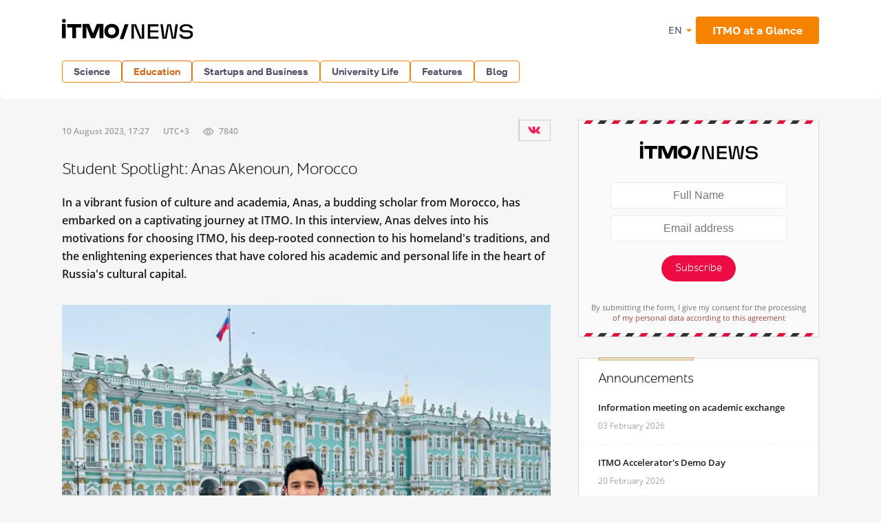

--- FILE ---
content_type: text/html; charset=utf-8
request_url: https://www.google.com/recaptcha/api2/anchor?ar=1&k=6LcqA9wUAAAAAKUixjuF6DwjPjdA8Fxc8LG798ED&co=aHR0cHM6Ly9uZXdzLml0bW8ucnU6NDQz&hl=en&v=N67nZn4AqZkNcbeMu4prBgzg&size=invisible&anchor-ms=20000&execute-ms=30000&cb=qzccnijfrilq
body_size: 49328
content:
<!DOCTYPE HTML><html dir="ltr" lang="en"><head><meta http-equiv="Content-Type" content="text/html; charset=UTF-8">
<meta http-equiv="X-UA-Compatible" content="IE=edge">
<title>reCAPTCHA</title>
<style type="text/css">
/* cyrillic-ext */
@font-face {
  font-family: 'Roboto';
  font-style: normal;
  font-weight: 400;
  font-stretch: 100%;
  src: url(//fonts.gstatic.com/s/roboto/v48/KFO7CnqEu92Fr1ME7kSn66aGLdTylUAMa3GUBHMdazTgWw.woff2) format('woff2');
  unicode-range: U+0460-052F, U+1C80-1C8A, U+20B4, U+2DE0-2DFF, U+A640-A69F, U+FE2E-FE2F;
}
/* cyrillic */
@font-face {
  font-family: 'Roboto';
  font-style: normal;
  font-weight: 400;
  font-stretch: 100%;
  src: url(//fonts.gstatic.com/s/roboto/v48/KFO7CnqEu92Fr1ME7kSn66aGLdTylUAMa3iUBHMdazTgWw.woff2) format('woff2');
  unicode-range: U+0301, U+0400-045F, U+0490-0491, U+04B0-04B1, U+2116;
}
/* greek-ext */
@font-face {
  font-family: 'Roboto';
  font-style: normal;
  font-weight: 400;
  font-stretch: 100%;
  src: url(//fonts.gstatic.com/s/roboto/v48/KFO7CnqEu92Fr1ME7kSn66aGLdTylUAMa3CUBHMdazTgWw.woff2) format('woff2');
  unicode-range: U+1F00-1FFF;
}
/* greek */
@font-face {
  font-family: 'Roboto';
  font-style: normal;
  font-weight: 400;
  font-stretch: 100%;
  src: url(//fonts.gstatic.com/s/roboto/v48/KFO7CnqEu92Fr1ME7kSn66aGLdTylUAMa3-UBHMdazTgWw.woff2) format('woff2');
  unicode-range: U+0370-0377, U+037A-037F, U+0384-038A, U+038C, U+038E-03A1, U+03A3-03FF;
}
/* math */
@font-face {
  font-family: 'Roboto';
  font-style: normal;
  font-weight: 400;
  font-stretch: 100%;
  src: url(//fonts.gstatic.com/s/roboto/v48/KFO7CnqEu92Fr1ME7kSn66aGLdTylUAMawCUBHMdazTgWw.woff2) format('woff2');
  unicode-range: U+0302-0303, U+0305, U+0307-0308, U+0310, U+0312, U+0315, U+031A, U+0326-0327, U+032C, U+032F-0330, U+0332-0333, U+0338, U+033A, U+0346, U+034D, U+0391-03A1, U+03A3-03A9, U+03B1-03C9, U+03D1, U+03D5-03D6, U+03F0-03F1, U+03F4-03F5, U+2016-2017, U+2034-2038, U+203C, U+2040, U+2043, U+2047, U+2050, U+2057, U+205F, U+2070-2071, U+2074-208E, U+2090-209C, U+20D0-20DC, U+20E1, U+20E5-20EF, U+2100-2112, U+2114-2115, U+2117-2121, U+2123-214F, U+2190, U+2192, U+2194-21AE, U+21B0-21E5, U+21F1-21F2, U+21F4-2211, U+2213-2214, U+2216-22FF, U+2308-230B, U+2310, U+2319, U+231C-2321, U+2336-237A, U+237C, U+2395, U+239B-23B7, U+23D0, U+23DC-23E1, U+2474-2475, U+25AF, U+25B3, U+25B7, U+25BD, U+25C1, U+25CA, U+25CC, U+25FB, U+266D-266F, U+27C0-27FF, U+2900-2AFF, U+2B0E-2B11, U+2B30-2B4C, U+2BFE, U+3030, U+FF5B, U+FF5D, U+1D400-1D7FF, U+1EE00-1EEFF;
}
/* symbols */
@font-face {
  font-family: 'Roboto';
  font-style: normal;
  font-weight: 400;
  font-stretch: 100%;
  src: url(//fonts.gstatic.com/s/roboto/v48/KFO7CnqEu92Fr1ME7kSn66aGLdTylUAMaxKUBHMdazTgWw.woff2) format('woff2');
  unicode-range: U+0001-000C, U+000E-001F, U+007F-009F, U+20DD-20E0, U+20E2-20E4, U+2150-218F, U+2190, U+2192, U+2194-2199, U+21AF, U+21E6-21F0, U+21F3, U+2218-2219, U+2299, U+22C4-22C6, U+2300-243F, U+2440-244A, U+2460-24FF, U+25A0-27BF, U+2800-28FF, U+2921-2922, U+2981, U+29BF, U+29EB, U+2B00-2BFF, U+4DC0-4DFF, U+FFF9-FFFB, U+10140-1018E, U+10190-1019C, U+101A0, U+101D0-101FD, U+102E0-102FB, U+10E60-10E7E, U+1D2C0-1D2D3, U+1D2E0-1D37F, U+1F000-1F0FF, U+1F100-1F1AD, U+1F1E6-1F1FF, U+1F30D-1F30F, U+1F315, U+1F31C, U+1F31E, U+1F320-1F32C, U+1F336, U+1F378, U+1F37D, U+1F382, U+1F393-1F39F, U+1F3A7-1F3A8, U+1F3AC-1F3AF, U+1F3C2, U+1F3C4-1F3C6, U+1F3CA-1F3CE, U+1F3D4-1F3E0, U+1F3ED, U+1F3F1-1F3F3, U+1F3F5-1F3F7, U+1F408, U+1F415, U+1F41F, U+1F426, U+1F43F, U+1F441-1F442, U+1F444, U+1F446-1F449, U+1F44C-1F44E, U+1F453, U+1F46A, U+1F47D, U+1F4A3, U+1F4B0, U+1F4B3, U+1F4B9, U+1F4BB, U+1F4BF, U+1F4C8-1F4CB, U+1F4D6, U+1F4DA, U+1F4DF, U+1F4E3-1F4E6, U+1F4EA-1F4ED, U+1F4F7, U+1F4F9-1F4FB, U+1F4FD-1F4FE, U+1F503, U+1F507-1F50B, U+1F50D, U+1F512-1F513, U+1F53E-1F54A, U+1F54F-1F5FA, U+1F610, U+1F650-1F67F, U+1F687, U+1F68D, U+1F691, U+1F694, U+1F698, U+1F6AD, U+1F6B2, U+1F6B9-1F6BA, U+1F6BC, U+1F6C6-1F6CF, U+1F6D3-1F6D7, U+1F6E0-1F6EA, U+1F6F0-1F6F3, U+1F6F7-1F6FC, U+1F700-1F7FF, U+1F800-1F80B, U+1F810-1F847, U+1F850-1F859, U+1F860-1F887, U+1F890-1F8AD, U+1F8B0-1F8BB, U+1F8C0-1F8C1, U+1F900-1F90B, U+1F93B, U+1F946, U+1F984, U+1F996, U+1F9E9, U+1FA00-1FA6F, U+1FA70-1FA7C, U+1FA80-1FA89, U+1FA8F-1FAC6, U+1FACE-1FADC, U+1FADF-1FAE9, U+1FAF0-1FAF8, U+1FB00-1FBFF;
}
/* vietnamese */
@font-face {
  font-family: 'Roboto';
  font-style: normal;
  font-weight: 400;
  font-stretch: 100%;
  src: url(//fonts.gstatic.com/s/roboto/v48/KFO7CnqEu92Fr1ME7kSn66aGLdTylUAMa3OUBHMdazTgWw.woff2) format('woff2');
  unicode-range: U+0102-0103, U+0110-0111, U+0128-0129, U+0168-0169, U+01A0-01A1, U+01AF-01B0, U+0300-0301, U+0303-0304, U+0308-0309, U+0323, U+0329, U+1EA0-1EF9, U+20AB;
}
/* latin-ext */
@font-face {
  font-family: 'Roboto';
  font-style: normal;
  font-weight: 400;
  font-stretch: 100%;
  src: url(//fonts.gstatic.com/s/roboto/v48/KFO7CnqEu92Fr1ME7kSn66aGLdTylUAMa3KUBHMdazTgWw.woff2) format('woff2');
  unicode-range: U+0100-02BA, U+02BD-02C5, U+02C7-02CC, U+02CE-02D7, U+02DD-02FF, U+0304, U+0308, U+0329, U+1D00-1DBF, U+1E00-1E9F, U+1EF2-1EFF, U+2020, U+20A0-20AB, U+20AD-20C0, U+2113, U+2C60-2C7F, U+A720-A7FF;
}
/* latin */
@font-face {
  font-family: 'Roboto';
  font-style: normal;
  font-weight: 400;
  font-stretch: 100%;
  src: url(//fonts.gstatic.com/s/roboto/v48/KFO7CnqEu92Fr1ME7kSn66aGLdTylUAMa3yUBHMdazQ.woff2) format('woff2');
  unicode-range: U+0000-00FF, U+0131, U+0152-0153, U+02BB-02BC, U+02C6, U+02DA, U+02DC, U+0304, U+0308, U+0329, U+2000-206F, U+20AC, U+2122, U+2191, U+2193, U+2212, U+2215, U+FEFF, U+FFFD;
}
/* cyrillic-ext */
@font-face {
  font-family: 'Roboto';
  font-style: normal;
  font-weight: 500;
  font-stretch: 100%;
  src: url(//fonts.gstatic.com/s/roboto/v48/KFO7CnqEu92Fr1ME7kSn66aGLdTylUAMa3GUBHMdazTgWw.woff2) format('woff2');
  unicode-range: U+0460-052F, U+1C80-1C8A, U+20B4, U+2DE0-2DFF, U+A640-A69F, U+FE2E-FE2F;
}
/* cyrillic */
@font-face {
  font-family: 'Roboto';
  font-style: normal;
  font-weight: 500;
  font-stretch: 100%;
  src: url(//fonts.gstatic.com/s/roboto/v48/KFO7CnqEu92Fr1ME7kSn66aGLdTylUAMa3iUBHMdazTgWw.woff2) format('woff2');
  unicode-range: U+0301, U+0400-045F, U+0490-0491, U+04B0-04B1, U+2116;
}
/* greek-ext */
@font-face {
  font-family: 'Roboto';
  font-style: normal;
  font-weight: 500;
  font-stretch: 100%;
  src: url(//fonts.gstatic.com/s/roboto/v48/KFO7CnqEu92Fr1ME7kSn66aGLdTylUAMa3CUBHMdazTgWw.woff2) format('woff2');
  unicode-range: U+1F00-1FFF;
}
/* greek */
@font-face {
  font-family: 'Roboto';
  font-style: normal;
  font-weight: 500;
  font-stretch: 100%;
  src: url(//fonts.gstatic.com/s/roboto/v48/KFO7CnqEu92Fr1ME7kSn66aGLdTylUAMa3-UBHMdazTgWw.woff2) format('woff2');
  unicode-range: U+0370-0377, U+037A-037F, U+0384-038A, U+038C, U+038E-03A1, U+03A3-03FF;
}
/* math */
@font-face {
  font-family: 'Roboto';
  font-style: normal;
  font-weight: 500;
  font-stretch: 100%;
  src: url(//fonts.gstatic.com/s/roboto/v48/KFO7CnqEu92Fr1ME7kSn66aGLdTylUAMawCUBHMdazTgWw.woff2) format('woff2');
  unicode-range: U+0302-0303, U+0305, U+0307-0308, U+0310, U+0312, U+0315, U+031A, U+0326-0327, U+032C, U+032F-0330, U+0332-0333, U+0338, U+033A, U+0346, U+034D, U+0391-03A1, U+03A3-03A9, U+03B1-03C9, U+03D1, U+03D5-03D6, U+03F0-03F1, U+03F4-03F5, U+2016-2017, U+2034-2038, U+203C, U+2040, U+2043, U+2047, U+2050, U+2057, U+205F, U+2070-2071, U+2074-208E, U+2090-209C, U+20D0-20DC, U+20E1, U+20E5-20EF, U+2100-2112, U+2114-2115, U+2117-2121, U+2123-214F, U+2190, U+2192, U+2194-21AE, U+21B0-21E5, U+21F1-21F2, U+21F4-2211, U+2213-2214, U+2216-22FF, U+2308-230B, U+2310, U+2319, U+231C-2321, U+2336-237A, U+237C, U+2395, U+239B-23B7, U+23D0, U+23DC-23E1, U+2474-2475, U+25AF, U+25B3, U+25B7, U+25BD, U+25C1, U+25CA, U+25CC, U+25FB, U+266D-266F, U+27C0-27FF, U+2900-2AFF, U+2B0E-2B11, U+2B30-2B4C, U+2BFE, U+3030, U+FF5B, U+FF5D, U+1D400-1D7FF, U+1EE00-1EEFF;
}
/* symbols */
@font-face {
  font-family: 'Roboto';
  font-style: normal;
  font-weight: 500;
  font-stretch: 100%;
  src: url(//fonts.gstatic.com/s/roboto/v48/KFO7CnqEu92Fr1ME7kSn66aGLdTylUAMaxKUBHMdazTgWw.woff2) format('woff2');
  unicode-range: U+0001-000C, U+000E-001F, U+007F-009F, U+20DD-20E0, U+20E2-20E4, U+2150-218F, U+2190, U+2192, U+2194-2199, U+21AF, U+21E6-21F0, U+21F3, U+2218-2219, U+2299, U+22C4-22C6, U+2300-243F, U+2440-244A, U+2460-24FF, U+25A0-27BF, U+2800-28FF, U+2921-2922, U+2981, U+29BF, U+29EB, U+2B00-2BFF, U+4DC0-4DFF, U+FFF9-FFFB, U+10140-1018E, U+10190-1019C, U+101A0, U+101D0-101FD, U+102E0-102FB, U+10E60-10E7E, U+1D2C0-1D2D3, U+1D2E0-1D37F, U+1F000-1F0FF, U+1F100-1F1AD, U+1F1E6-1F1FF, U+1F30D-1F30F, U+1F315, U+1F31C, U+1F31E, U+1F320-1F32C, U+1F336, U+1F378, U+1F37D, U+1F382, U+1F393-1F39F, U+1F3A7-1F3A8, U+1F3AC-1F3AF, U+1F3C2, U+1F3C4-1F3C6, U+1F3CA-1F3CE, U+1F3D4-1F3E0, U+1F3ED, U+1F3F1-1F3F3, U+1F3F5-1F3F7, U+1F408, U+1F415, U+1F41F, U+1F426, U+1F43F, U+1F441-1F442, U+1F444, U+1F446-1F449, U+1F44C-1F44E, U+1F453, U+1F46A, U+1F47D, U+1F4A3, U+1F4B0, U+1F4B3, U+1F4B9, U+1F4BB, U+1F4BF, U+1F4C8-1F4CB, U+1F4D6, U+1F4DA, U+1F4DF, U+1F4E3-1F4E6, U+1F4EA-1F4ED, U+1F4F7, U+1F4F9-1F4FB, U+1F4FD-1F4FE, U+1F503, U+1F507-1F50B, U+1F50D, U+1F512-1F513, U+1F53E-1F54A, U+1F54F-1F5FA, U+1F610, U+1F650-1F67F, U+1F687, U+1F68D, U+1F691, U+1F694, U+1F698, U+1F6AD, U+1F6B2, U+1F6B9-1F6BA, U+1F6BC, U+1F6C6-1F6CF, U+1F6D3-1F6D7, U+1F6E0-1F6EA, U+1F6F0-1F6F3, U+1F6F7-1F6FC, U+1F700-1F7FF, U+1F800-1F80B, U+1F810-1F847, U+1F850-1F859, U+1F860-1F887, U+1F890-1F8AD, U+1F8B0-1F8BB, U+1F8C0-1F8C1, U+1F900-1F90B, U+1F93B, U+1F946, U+1F984, U+1F996, U+1F9E9, U+1FA00-1FA6F, U+1FA70-1FA7C, U+1FA80-1FA89, U+1FA8F-1FAC6, U+1FACE-1FADC, U+1FADF-1FAE9, U+1FAF0-1FAF8, U+1FB00-1FBFF;
}
/* vietnamese */
@font-face {
  font-family: 'Roboto';
  font-style: normal;
  font-weight: 500;
  font-stretch: 100%;
  src: url(//fonts.gstatic.com/s/roboto/v48/KFO7CnqEu92Fr1ME7kSn66aGLdTylUAMa3OUBHMdazTgWw.woff2) format('woff2');
  unicode-range: U+0102-0103, U+0110-0111, U+0128-0129, U+0168-0169, U+01A0-01A1, U+01AF-01B0, U+0300-0301, U+0303-0304, U+0308-0309, U+0323, U+0329, U+1EA0-1EF9, U+20AB;
}
/* latin-ext */
@font-face {
  font-family: 'Roboto';
  font-style: normal;
  font-weight: 500;
  font-stretch: 100%;
  src: url(//fonts.gstatic.com/s/roboto/v48/KFO7CnqEu92Fr1ME7kSn66aGLdTylUAMa3KUBHMdazTgWw.woff2) format('woff2');
  unicode-range: U+0100-02BA, U+02BD-02C5, U+02C7-02CC, U+02CE-02D7, U+02DD-02FF, U+0304, U+0308, U+0329, U+1D00-1DBF, U+1E00-1E9F, U+1EF2-1EFF, U+2020, U+20A0-20AB, U+20AD-20C0, U+2113, U+2C60-2C7F, U+A720-A7FF;
}
/* latin */
@font-face {
  font-family: 'Roboto';
  font-style: normal;
  font-weight: 500;
  font-stretch: 100%;
  src: url(//fonts.gstatic.com/s/roboto/v48/KFO7CnqEu92Fr1ME7kSn66aGLdTylUAMa3yUBHMdazQ.woff2) format('woff2');
  unicode-range: U+0000-00FF, U+0131, U+0152-0153, U+02BB-02BC, U+02C6, U+02DA, U+02DC, U+0304, U+0308, U+0329, U+2000-206F, U+20AC, U+2122, U+2191, U+2193, U+2212, U+2215, U+FEFF, U+FFFD;
}
/* cyrillic-ext */
@font-face {
  font-family: 'Roboto';
  font-style: normal;
  font-weight: 900;
  font-stretch: 100%;
  src: url(//fonts.gstatic.com/s/roboto/v48/KFO7CnqEu92Fr1ME7kSn66aGLdTylUAMa3GUBHMdazTgWw.woff2) format('woff2');
  unicode-range: U+0460-052F, U+1C80-1C8A, U+20B4, U+2DE0-2DFF, U+A640-A69F, U+FE2E-FE2F;
}
/* cyrillic */
@font-face {
  font-family: 'Roboto';
  font-style: normal;
  font-weight: 900;
  font-stretch: 100%;
  src: url(//fonts.gstatic.com/s/roboto/v48/KFO7CnqEu92Fr1ME7kSn66aGLdTylUAMa3iUBHMdazTgWw.woff2) format('woff2');
  unicode-range: U+0301, U+0400-045F, U+0490-0491, U+04B0-04B1, U+2116;
}
/* greek-ext */
@font-face {
  font-family: 'Roboto';
  font-style: normal;
  font-weight: 900;
  font-stretch: 100%;
  src: url(//fonts.gstatic.com/s/roboto/v48/KFO7CnqEu92Fr1ME7kSn66aGLdTylUAMa3CUBHMdazTgWw.woff2) format('woff2');
  unicode-range: U+1F00-1FFF;
}
/* greek */
@font-face {
  font-family: 'Roboto';
  font-style: normal;
  font-weight: 900;
  font-stretch: 100%;
  src: url(//fonts.gstatic.com/s/roboto/v48/KFO7CnqEu92Fr1ME7kSn66aGLdTylUAMa3-UBHMdazTgWw.woff2) format('woff2');
  unicode-range: U+0370-0377, U+037A-037F, U+0384-038A, U+038C, U+038E-03A1, U+03A3-03FF;
}
/* math */
@font-face {
  font-family: 'Roboto';
  font-style: normal;
  font-weight: 900;
  font-stretch: 100%;
  src: url(//fonts.gstatic.com/s/roboto/v48/KFO7CnqEu92Fr1ME7kSn66aGLdTylUAMawCUBHMdazTgWw.woff2) format('woff2');
  unicode-range: U+0302-0303, U+0305, U+0307-0308, U+0310, U+0312, U+0315, U+031A, U+0326-0327, U+032C, U+032F-0330, U+0332-0333, U+0338, U+033A, U+0346, U+034D, U+0391-03A1, U+03A3-03A9, U+03B1-03C9, U+03D1, U+03D5-03D6, U+03F0-03F1, U+03F4-03F5, U+2016-2017, U+2034-2038, U+203C, U+2040, U+2043, U+2047, U+2050, U+2057, U+205F, U+2070-2071, U+2074-208E, U+2090-209C, U+20D0-20DC, U+20E1, U+20E5-20EF, U+2100-2112, U+2114-2115, U+2117-2121, U+2123-214F, U+2190, U+2192, U+2194-21AE, U+21B0-21E5, U+21F1-21F2, U+21F4-2211, U+2213-2214, U+2216-22FF, U+2308-230B, U+2310, U+2319, U+231C-2321, U+2336-237A, U+237C, U+2395, U+239B-23B7, U+23D0, U+23DC-23E1, U+2474-2475, U+25AF, U+25B3, U+25B7, U+25BD, U+25C1, U+25CA, U+25CC, U+25FB, U+266D-266F, U+27C0-27FF, U+2900-2AFF, U+2B0E-2B11, U+2B30-2B4C, U+2BFE, U+3030, U+FF5B, U+FF5D, U+1D400-1D7FF, U+1EE00-1EEFF;
}
/* symbols */
@font-face {
  font-family: 'Roboto';
  font-style: normal;
  font-weight: 900;
  font-stretch: 100%;
  src: url(//fonts.gstatic.com/s/roboto/v48/KFO7CnqEu92Fr1ME7kSn66aGLdTylUAMaxKUBHMdazTgWw.woff2) format('woff2');
  unicode-range: U+0001-000C, U+000E-001F, U+007F-009F, U+20DD-20E0, U+20E2-20E4, U+2150-218F, U+2190, U+2192, U+2194-2199, U+21AF, U+21E6-21F0, U+21F3, U+2218-2219, U+2299, U+22C4-22C6, U+2300-243F, U+2440-244A, U+2460-24FF, U+25A0-27BF, U+2800-28FF, U+2921-2922, U+2981, U+29BF, U+29EB, U+2B00-2BFF, U+4DC0-4DFF, U+FFF9-FFFB, U+10140-1018E, U+10190-1019C, U+101A0, U+101D0-101FD, U+102E0-102FB, U+10E60-10E7E, U+1D2C0-1D2D3, U+1D2E0-1D37F, U+1F000-1F0FF, U+1F100-1F1AD, U+1F1E6-1F1FF, U+1F30D-1F30F, U+1F315, U+1F31C, U+1F31E, U+1F320-1F32C, U+1F336, U+1F378, U+1F37D, U+1F382, U+1F393-1F39F, U+1F3A7-1F3A8, U+1F3AC-1F3AF, U+1F3C2, U+1F3C4-1F3C6, U+1F3CA-1F3CE, U+1F3D4-1F3E0, U+1F3ED, U+1F3F1-1F3F3, U+1F3F5-1F3F7, U+1F408, U+1F415, U+1F41F, U+1F426, U+1F43F, U+1F441-1F442, U+1F444, U+1F446-1F449, U+1F44C-1F44E, U+1F453, U+1F46A, U+1F47D, U+1F4A3, U+1F4B0, U+1F4B3, U+1F4B9, U+1F4BB, U+1F4BF, U+1F4C8-1F4CB, U+1F4D6, U+1F4DA, U+1F4DF, U+1F4E3-1F4E6, U+1F4EA-1F4ED, U+1F4F7, U+1F4F9-1F4FB, U+1F4FD-1F4FE, U+1F503, U+1F507-1F50B, U+1F50D, U+1F512-1F513, U+1F53E-1F54A, U+1F54F-1F5FA, U+1F610, U+1F650-1F67F, U+1F687, U+1F68D, U+1F691, U+1F694, U+1F698, U+1F6AD, U+1F6B2, U+1F6B9-1F6BA, U+1F6BC, U+1F6C6-1F6CF, U+1F6D3-1F6D7, U+1F6E0-1F6EA, U+1F6F0-1F6F3, U+1F6F7-1F6FC, U+1F700-1F7FF, U+1F800-1F80B, U+1F810-1F847, U+1F850-1F859, U+1F860-1F887, U+1F890-1F8AD, U+1F8B0-1F8BB, U+1F8C0-1F8C1, U+1F900-1F90B, U+1F93B, U+1F946, U+1F984, U+1F996, U+1F9E9, U+1FA00-1FA6F, U+1FA70-1FA7C, U+1FA80-1FA89, U+1FA8F-1FAC6, U+1FACE-1FADC, U+1FADF-1FAE9, U+1FAF0-1FAF8, U+1FB00-1FBFF;
}
/* vietnamese */
@font-face {
  font-family: 'Roboto';
  font-style: normal;
  font-weight: 900;
  font-stretch: 100%;
  src: url(//fonts.gstatic.com/s/roboto/v48/KFO7CnqEu92Fr1ME7kSn66aGLdTylUAMa3OUBHMdazTgWw.woff2) format('woff2');
  unicode-range: U+0102-0103, U+0110-0111, U+0128-0129, U+0168-0169, U+01A0-01A1, U+01AF-01B0, U+0300-0301, U+0303-0304, U+0308-0309, U+0323, U+0329, U+1EA0-1EF9, U+20AB;
}
/* latin-ext */
@font-face {
  font-family: 'Roboto';
  font-style: normal;
  font-weight: 900;
  font-stretch: 100%;
  src: url(//fonts.gstatic.com/s/roboto/v48/KFO7CnqEu92Fr1ME7kSn66aGLdTylUAMa3KUBHMdazTgWw.woff2) format('woff2');
  unicode-range: U+0100-02BA, U+02BD-02C5, U+02C7-02CC, U+02CE-02D7, U+02DD-02FF, U+0304, U+0308, U+0329, U+1D00-1DBF, U+1E00-1E9F, U+1EF2-1EFF, U+2020, U+20A0-20AB, U+20AD-20C0, U+2113, U+2C60-2C7F, U+A720-A7FF;
}
/* latin */
@font-face {
  font-family: 'Roboto';
  font-style: normal;
  font-weight: 900;
  font-stretch: 100%;
  src: url(//fonts.gstatic.com/s/roboto/v48/KFO7CnqEu92Fr1ME7kSn66aGLdTylUAMa3yUBHMdazQ.woff2) format('woff2');
  unicode-range: U+0000-00FF, U+0131, U+0152-0153, U+02BB-02BC, U+02C6, U+02DA, U+02DC, U+0304, U+0308, U+0329, U+2000-206F, U+20AC, U+2122, U+2191, U+2193, U+2212, U+2215, U+FEFF, U+FFFD;
}

</style>
<link rel="stylesheet" type="text/css" href="https://www.gstatic.com/recaptcha/releases/N67nZn4AqZkNcbeMu4prBgzg/styles__ltr.css">
<script nonce="cYl2vXX3AejQP2l-e8aFMQ" type="text/javascript">window['__recaptcha_api'] = 'https://www.google.com/recaptcha/api2/';</script>
<script type="text/javascript" src="https://www.gstatic.com/recaptcha/releases/N67nZn4AqZkNcbeMu4prBgzg/recaptcha__en.js" nonce="cYl2vXX3AejQP2l-e8aFMQ">
      
    </script></head>
<body><div id="rc-anchor-alert" class="rc-anchor-alert"></div>
<input type="hidden" id="recaptcha-token" value="[base64]">
<script type="text/javascript" nonce="cYl2vXX3AejQP2l-e8aFMQ">
      recaptcha.anchor.Main.init("[\x22ainput\x22,[\x22bgdata\x22,\x22\x22,\[base64]/[base64]/[base64]/[base64]/[base64]/[base64]/YihPLDAsW0wsMzZdKTooTy5YLnB1c2goTy5aLnNsaWNlKCkpLE8uWls3Nl09dm9pZCAwLFUoNzYsTyxxKSl9LGM9ZnVuY3Rpb24oTyxxKXtxLlk9KChxLlk/[base64]/[base64]/Wi52KCk6Wi5OLHItWi5OKSxJPj4xNCk+MCxaKS5oJiYoWi5oXj0oWi5sKzE+PjIpKihJPDwyKSksWikubCsxPj4yIT0wfHxaLnUseCl8fHUpWi5pPTAsWi5OPXI7aWYoIXUpcmV0dXJuIGZhbHNlO2lmKFouRz5aLkgmJihaLkg9Wi5HKSxyLVouRjxaLkctKE8/MjU1OnE/NToyKSlyZXR1cm4gZmFsc2U7cmV0dXJuIShaLlU9KCgoTz1sKHE/[base64]/[base64]/[base64]/[base64]/[base64]\\u003d\x22,\[base64]\\u003d\\u003d\x22,\x22WksUZRpRw6o0ehfDqn4Cw77DhcKCaFgxYsKWF8K+Gi5VwrTCqXFRVBlRD8KVwrnDuhA0wqJzw5B7FHvDokjCvcKiGsK+wpTDp8OjwofDlcOhJgHCusK/XSrCjcOewqlcwoTDm8KtwoJwcsOHwp1AwpEAwp3DnHANw7JmY8O/wpgFN8O7w6DCocO4w7IpwqjDssOZQMKUw6d8wr3CtRA5PcOVw78Mw73CpnPCp3nDpQ4owqtfVXbCinrDiBYOwrLDscOfdgpBw4paJmPCo8Oxw4rCkR/[base64]/CksKpwrljw4MvwpNAw4zDhEPCiWDDkmTDrcKZw6bDszB1wqBTd8KzA8KoBcO6wrvCicK5ecK0wpVrO0hAOcKzFsOcw6wLwrJRY8K1wrE/bCV/w7prVsKlwrcuw5XDp0F/bCzDu8OxwqHCn8OGGz7CocOSwos7wo8lw7pQAcO4c2d6NMOeZcKUBcOEIyjCmnUxw4XDtUQBw7R9wqgKw7XCkFQoDcOTwoTDgGUQw4HCjH3CqcKiGFXDmcO9OUxFY1c0KMKRwrfDlH3CucOmw6/DvGHDicOTWjPDlz52wr1vw4trwpzCnsK2woYUFMKBfQnCkgLCngjCliTDrUM7w6XDh8KWNBMQw7MJW8OZwpAkQ8OnW2hZXsOuI8OURsOuwpDCsWLCtFgKGcOqNTLCjsKewpbDh0F4wrprKsOmM8O7w5XDnxBVw4/DvH5hw77CtsKywozDmcOgwr3Cp1LDlCZjw4HCjQHCn8KOJkg6w5fDsMKbKnjCqcKJw74yF0rDm0DCoMKxwqbClQ8vwojCjgLCqsOlw7oUwpAkw5vDjh0mMsK7w7jDnGY9G8O4UcKxKSvDvsKyRgjCtcKDw6MTwr0QMz/ClMO/wqMCScO/wq4tZcOTRcOMIsO2LRd2w48VwpNEw4XDh0PDjQ/CssOjwr/[base64]/Ky3CnynDiMKLwodsw7/CqsOUw6TDrzTDpMKpw7LCjD41wonCqw3DosKnOlc1ATLCiMO5UBzDmsOWwpQvw4/Cv2opw61Yw7zCjD/Cl8OQw5nChsKbNMOwA8OABMO6V8Kew61vZMOJw4HDszZte8OXMsKSfsOCHcOnNTzCksKOwokSDzPCpxjDucO3w5fCvTMFwohQwoTClBzCm2RLwpHDr8K8w5/DsmVcw5FvGsKKAcOTwqEAesKMCmkqw73Cui/Dh8Kvwpg8AsKIABQxwowHwqAmLQfDlHIzw5M/w69nw7LCriPDtmtVwofDvDESPkLCl1llwoLCvWPDuUPDrsKxdjFfw6jCgFjDkw7Dl8Kcw4HCusKuw5xVwrV3NxjDiUBNw7bCuMKdUcKTwpnCn8K/wqYdN8OwKMKSwp5sw70JfjULRDzDvsOIw6vDjVjDiz7Dl3PDqEAJcngYSS/CvcK/W18Dw4XCgcO/wrd8E8OfwpphfgLCmmsHw7vCp8Onw5DDjEwPSDHClU9Qw6oWNcOCw4LCvTvDssOBw6QkwrsPw4Jmw5wdwpfDo8O9w6bDvsOZIMK9wo1tw7PCozwuesOkJsKtw5fDqMK/wqnDs8KUIsKzwqjCvSVqwp9hw5F9XRfCt3bDgh4mWhwTw7NxMsO5P8KOw7tMSMKhCcOOQiojw6/[base64]/JsKfQ8OiwrzDjnnCllrCqcKwDnICw69ANW/[base64]/DvsKfw41gUsKkQSvDj3JkwqRKwrHDtMOWZcOJwqTChcKPwp/CtC8twpHDiMOrDhTDmsKQw4FsCMOAJjU5f8KwAcOIwp/CqEwDKcOOWMO1w4LCuATCgcORdMODCSvCrsKOD8Kww6cZWQYYUsKdN8O7w7fCusKjwoBAd8KlV8OXw6dTw6vDscKdBHzClRA7wqpZKml9w4rDjCPDq8OhTl9OwqECEhLDr8Kswr/[base64]/CgsK4wq1uwrrCg8OLw5Y7WBDDqcO8woMjwqgjw5fCog4Uw6ECwoHCimVvwqkHAxvCksOXw6AkAi8Wwq3Cl8KnEEB3b8KPwo48wpFxdRNIYMOUwo8feWp/WT0owoFHe8Okw4VWwpEew7bCksKtw7B9HcK8bmHCrMOIw6XClsOQw5FvAMKufMOsw4XCm0N9BcKQw6jDv8KCwpgZwp/DmiQ0Q8KhZFc2G8Oaw5kOHMOuQ8O6L3LCgFtQF8K4BSvDt8O4Iy/Cs8Oaw5nDksKJHsOgwrLClHfClsO4wqPDvDfDp2TCq8OwG8Kyw6w5EzVXwrM9DgYkw7XDgsKaw6TDrMObwpbCnMKJw7xXQsO2wpjCgsORw7tnbwDDlmUwMVw5w4ctw4Fbw7LCjnbDu0M5NhHDp8Opa0zDiA/DjMKqSwjClMKEw6DCkcKnO2VzIn8vFsKWw4xSJDbCrkd7w4TDqEd6w4kOw57DhMOpL8Olw63DgsKsCG/CgMK/IsKtwrthwpjDpsKKG0fDtGIYw57DhEQZa8O9S0Qww77ClcO4wozDr8KoAETCqBYNEMONA8KeQcOBw6JCBw7Dv8ORw5rDpsOmwpzCt8K+w6UZMcKDwo3DmMORawrCvMOWTsORw7BZw4PCvMKRw7Z6F8OpE8KJwrpTwq/CpsKkOXPCuMK/wqXDumUEw5QGHsK/w6dkf0bCncKnAEEawpfCj309wofDlnLDijLDqibDrT54wrrCuMKKwoHDpcOXwoMIecOsQMOxEsKDM2HCv8KkNwhMwqbDuDVPwooefCc7GGIyw7zCrsOqwqbDvsOxwoBPw5wyPDhswo5ubU7DiMOqw5fCnsKgw7HDt1rDlRo4woLDoMOMNsOYby/Dv03DpWLCpcKhGQMOTHDCsVvDscKOwoVqRnhPw4jDghw0dV7CiVHDgg4FdRnChsOgc8ONSDZrwrtyP8KYw5AYclwcacOowo3CpcK9TiBBw6rCvsKLJE8tdcODFcKPX3TClnUOwp/Dj8KJwr9dJgTDosKzIsOKP0DCly3DssKbfR5MMjDCnsKmwpoEwoIgOcKsEMOywq3CmMO6Qn9LwrJJS8OCQMKZw5vCpUZsb8K2w4hhLFsJVcOUwp3Dn3nDp8KVw5DDjMK0wqvCq8KdLMKbX24qUXDDmMKgw5EIH8OBw4/Dj0HCtsOGw6PCoMORw7HCssKbw4/CqMKDwqE1w5BLwpfCjMKGX1TDn8KbDR5Lw4hYPSNOw4nDmVXDiVHDgcOUwpQAAEvDrDVow4fDr1fCpcKANMKIZMKrJDjCj8KLDG7Di0sdccKfa8OZw5Y5w71hPnF5wop+w5AMScKsM8O3woxeOsOew5/DosKJLQhmw4xAw4HDjCtdw7rDsMKGExzChMK6w6MnIcOdT8Kkw4nDpcO0HcOUZXtPwpgUf8OVRsKYw7/DtyZ5wqpDHzZHwpbDscK3P8Olwrokw7jDs8O/wq/CjiVAF8KOWcKuKDLCvX7CksKTw73Dk8KnwrPCi8O/[base64]/CjRzDpSNzw5wqS0XCtQvCpsKzw48jNmIcwpDDrsKLw4XDt8KINAwuw78jwpJxAQNWRcOCdBTDt8Kvw5PCncKMw5jDrsOtwqnCnRvCqMO0GTTCi39KHHIawoPDpcKCf8K2QsKicnjCqsOQwowHaMKNeW5TCsOrEsKDXSjCv0LDuMOkwprDhcO+c8Obwp/Ds8Ktwq3DlkIuwqIQw7geH382eRxcwrrDjFzCs33CmwrDkz/DtTvDhCXDq8Ozw70AK1DClUdLPcOSw4MywqfDscKNwpw+w4AbO8OJCcK0wqNgIsK9w6fCnMK/w547w5R7w7cgw4ZMGsOswpdQOh3ClnFvw6TDqz7ChMOdw48WC1zDphJHwqBowp8iIcOrUMK4w7ctw4dRw7dkwrlNcUfDoAPCrRrDim1Sw4/Di8K3Y8Kcw7nCgMKTwprDksKawp/Cr8KYw5vDt8KCPUBSeWpxwqbCtjJYbMOHEMOONsK7wrkowqDCpwB3wqoAwqFOwpY/QW12w5AAbF4JNsKjO8O0BGMAw6HDisOSwq3DoDI5L8OIAwfDs8ORD8K+A1XCpMO/wqwqFsO7XMKww4QgR8OAUcKQwrI4w5V+w63DscO+w47DiBLCqMKNw7tKCMKPBMK4YcKTbWfDtsOjVC1sTxRXw7F8w6rDk8KjwplBw4vCgTl3w6/CgcOvw5XDusO+wpvDgsKmOMKBFMOqRmAhDcKBG8KZSsKEw541wqBRZw0Hd8KSw7kZU8OSwr3DucO8w7ZeGW7CvsKWUsOPwqjCrVfDngxVw40UwpYzwpEnLMO0e8KQw4wpeH/DoV3CtVTCuMK5ZR9BFCg3w7PCsh4/dsKrwqZ2woAkwpDDlnjDjcO8d8KFRsKAFMOQwpc6wrAGdlUDDUArwpMGw5Ynw5EBeRHDt8KgLMOpw7pcw5HCicKaw63CtkB8wqPChMKdH8KqwonDvcKHJnfDhGTDssO9wo/Cq8K+PsOOHzXDqMO+wr7CjV/Ck8O1P03CjcK/QRo+w6sLwrTDgXbDtHnCj8Osw5QfH33Dlk3DvsK7XMKDTMOzTMKAenXDpyFJw4cPPMObGkImZzBBwpvClMKbEWXDicOjw6XDl8OBXFE1RxrDmsOoSsO9XjgiLhhDwr/[base64]/[base64]/[base64]/DqsKFJMO+CsOcH053w7LCrkPDuCMXw4PCqsOawrBRL8KMLDN9IMK5w5wWwp/[base64]/CvjPDnSfCsMOyw7UywqhdwrssQ8KdT8OGw6Q8Ax41TFbDolg5MMOMw51ZwqzDsMOvWMKIw53CqcOAwo3Cj8O+BcKJwrJyc8OHwpvDucOPwr/DusK6w7o2FsKzWMOhw6LDsMK8w5VswrnDmMO/ZBU5HQMHw41yTCIiw7Ydw4cNRW/ChMKmw712w5FufjDDmMOwSgjCjzIXwq/CiMKLTDDDmwglwoPDncKbw67DvMKNwr0MwqsXMlUQJcOWwqXDoRjCs0lAGQvDhcOvWMO6wpbDisKWw4bCjcKrw6bCnQZywrt4LMOqTMKBw7HCrlg3wpl/UsK0IcOow7vDpsOyw55WE8K/[base64]/Du2hPNDgTw4nCmMOOBsO3wrokNsOhIXo0Pl3CgMKBCGfCiwA6UcKMw5HCtcKUPMK4CsOMKVPDjMObwobDmiTCrWNiV8KTwqLDssOVw6ZIw4YHw53Cj07DkWleBMOCwrTCrsKILh94d8K2wrsNwqrDuFPCssKkTUEBw5Qnw6pPTcKBEDscecOiasOgw7/CgytGwqkewonDnX9dwqgiw6fDvcKRdcKOwrfDhHVmw41lGDMMw4fDjMKVw4DDlsKVeUbDhHTDjsKkblknECXDicKDfMOlURA3AwQ2DlzDu8ORRCMvDnJYwq3DpC7DgMKkw45ew4bCrBsYwrcjw5YudHDDtMOqCsO0wq/DhsKzdsO6csOLDxNqHSpmShx/[base64]/CpMKgw5vDpsKwRcKCUA4lJ0URdXzDoMOfKhhzU8KHL3jCk8KTw6bCtDAbw7rCi8OWVykMwpAGKcOWVcKBRS/Cu8OLwqV3NmXDnMOuDcK1wo42woHDu0rCiDfDmF50w4UGw7/DpMO2wqFJHk3Cj8Kfwo/Cp0Mow4HDj8K7XsKkw5zDlE/CkcOmwqjChcKDwo7DtcOQwo3DpV/Dv8Oxw4FKOwxDwoDDpMO5w47DslYzGR3DuCVGSMKXFsOIw67DmMKjwoFdwoZMLcOYLSXCsSXDrVjCisKNIcK1w6RvLcOEf8OhwrnDrMOVGMOCZ8Knw7jCuhpsDsKzMgvCtkXDt2nDm0caw7YOGXfDoMKCwoDCvMKYOMKkPsKSX8KKbsKXEl5Jw6gOBFcvwqrDvcO/MSTCsMKGBMK6w5QKwp0+BsOywqrCvMOkLsO3BX3Dt8KJMlJFQVXCsQsrw7MYwqHDtsK3SMK4QMKSwrttwroSJFB/EhLDqcOkwprDqMK4XEBcAsOwFSBIw6UpA1NRJcOIZMOnPwjCjhDCtDRqwpHCpWzCjyzCimZ8w49qMjU+FsOicMOzBRthDAFYNMOZwrzDuzXDrsOxwpPDk2zCssOpwqcyAiXCusKYOcO2ajd7wo9MwobCkMKCwoDCgMKbw5FwbsOtw5NnW8ONH1tTaW/CmWbChCDDmsKCwqXCqsKPwpzCiAJiC8OzQlXCtcKowqdvD2vDhF3DrlzDuMOLwrHDq8Ovw6l8NUzCqy7CpF98F8KkwqDDowbCqHvDrHBFH8KqwppzNGImPcKywr8ww6nCr8Oow7V8wqXCiAkkwqfCvjTCmsK0wpFKfBzCu2nDtyXDogjDlMKlwq4VwrXDk3d3IcOnZi/DuEhoNxXDrnDCv8OpwrrCs8OTw4/CvyvCoFdPAsOmwqHDlMO9fsOLwqBnwqLDlcOGwplHwrVJw49OG8KiwqlDS8KEwqlNw6Y1VcKXw7E0w4nDlg8CwqbDocKXLijDrDI9FwTDmsKzUMO1w6fCm8O+wqMpBUnDlsOew6/CvcKCVcOnckbChC5uw59Sw7rCscK9wrzCvsKGZ8Kyw4Vbwp4/[base64]/BMKQw5bCicKbEUV1wosZMxzCv1HDk8KGw4BOwohCw4nDgWTCs8KTwr7DvcKhIhMjw4DCjHzCk8OSRhLCmsOdE8KOwqXCvWfCosObEsKoZFzDu29Cwo/[base64]/TCoHRnsEHMKVUMOFPyHCpFgTRsK6fMOHQV82w4TDlcKbScO0w45CeGLDqWM5S0TDpsKRw4LDqiPDmSnDt17CrMORMgh6csKJU2VBwoMdwrHCkcODO8KRFsO6KmV6wqrCpCcMJMOJw7/CgMK2dcKnw5DDj8KKTGs8e8OBNsOZwrfDo2/Dj8KpemjCv8OiDwnDqsOfGzwPw4dcwqk7w4DCiVLDt8O9wowEXcOJMcO1FsKSZMORYMOCesKVUcKpwqc0woojwpYww5lFVMK/eFjClsK6VzJ8ZSUqD8OjRMO1F8KBwrwXc2jDqi/CllHDssK/w5B6ZEvDkMKbw6bDocOTw4rCqMKOw5tddcOANwgQw4rCncOwTVbDrU90NsKzYzXCpcKXwqp7SsKWwoFowoPDkcOrS0sRw7zCsMO6CWY4wonDgT7DqRPDtMOdLsK0NSk+woLDrTDDhWXCtSJ/[base64]/Dll7CisK3w63DucKtwpwNw7vDrMK+RiPDryp1IRrDiAN1w5R3OHLDoRfCvsKyIR3Dt8KEw443HCAdJ8OvJcOTw73Ck8KUw6nCnnIaQkzCv8KjI8OFwqVIOl3CgsKewoXDoj4pRDrDicOrfcKjwr/CvS5swrVvw4TCkMOBdcOUw6PCr1/Cmxkhw7TDmjASwpPDl8KXwobClsK6aMOwwrDCoXbChmTCjzJ6w67DtlrCuMKNOlZZXMOyw7zDuyF/EUfDlcOuPsKxwo3DvCDDmcOFNMOQAU1HbcO/TMOySDo1BMO8BMKUw5vCpMKJwo/Dryhmw6JVw4PDvcOMYsK3csKAHcOsMsOIXMK7w5zDk2PCtG3DimxOKMKKw6TCv8OJwqPDqcKUZsOfw5nDl3c8bBLCtSDCgTtkGsKAw7bDqTXCrVoqC8OnwodAwr8sdj7Ct0kZT8Kcwr3Cm8OLw6l/X8ODLMKdw7RAwqcgwoLDgsKbwrM1TFTCncKHwpQJwr8xNsOgWMOhw5HDvwQ/MsOoP8KAw4rDmcOnEylPw53Dow/CuhvCmwh1HHQjCkXDjsO0ADoCwovCtmDChmbCq8KIwrLDlsKrQyLCkxTDhiJhVH3CrFzCmh7CnsODPyrDkcKcw4zDgHhQw6tRw67CpwXCncK1HcOywojDv8OkwqHDqgFKw4zDnS5Yw7DCk8OYwrrCukJnwrzCrULCpMK7MsK/[base64]/QMOZTsO8wogGwqszwp3Cgk3Dm8KuaH1fwp/DnErDmjPCrALDlFbDgkzCtsKnw7AEK8O3ciNDNcOfDMKEAGUGeT7CngXDkMO+w6LCoSJ4wroZWV4BwpUPwopWw73Ct0jCjgobw7MDHlzCpcOOwprCvcOwZwlQb8K4QWAkwpdAUcK9YcOgYMKkwrpYw4bDscKBwohFw70kGcK4w5TCkSPDnhlnw7/CnsO5H8K1w6NILVHDijHCucKVEMOeCcK6Fj/CnBcgFcKAwr7CocO2wqoSw7rCvMKrecOzLHZLPMKMLXJlaHbCs8Klw7oTw6fDr0bDtMKRYcK3w4VBTMKxw5vDk8OAYDrCi1jCpcKhRcO2w6PClF/CvAAAIMOOCcKbw4TDmDLDp8OEwqLCvMK6w5gtXQDDhcOdGFF5b8K5wotOw5pjwp/DpHNawot5wqDCpRUkcFoeBmfCn8Ose8K9Iyklw4RFZ8OjwrMiaMKOwrYkw6DDlicjQMKGDUR3O8KdT2vCiy/DiMOKQDfDpxcPwopWSBIfw4rDiw/DrFVVC20Zw7LDnz1BwrB8wrxaw7Z7f8K7w6PDqHzDvcOew4DDisO6w5BTK8O4wrcrwqMXwrAZYcO0MsO2w4TDt8Kxw7fClH7CgMKnw5vDt8Kmw4lkVFBNwrvCrULDr8KrXGYjRcOFTgkWw6/Dh8OxwoXDpDlGw4Anw5x1woHDtcKgHUYWw5zDjMKsXsOcw5dlEC/Cu8KzByEGw7R3eMK3wqHDpyjCgg/[base64]/[base64]/CusOPwqsjwppNVcKaDsKFwrFnwoFMw5V0w6TCvxjDk8OwEmjDpmELw7LDssOowq9TAGXCk8Kdwrp5w41WXCnDhGdew4vDikIQw7Yaw77CkinCoMK0JhcPwo8awp1pXcO0w48Gw53DoMKJU0w8VRkKQh5dFTrDlMO9H1NQw7/Do8KMw4DDoMOsw7ZBwr/CmcOBwrDCg8ORNm8qw4kyGcKWw5fDjhTDisOCw4AGwrBfQsOVNMKySUfDs8KBwqDDvk5qcCQ+w7M1asK2wrjCiMKjeXR5wpQTEcKHaBjDg8KWwrF+PMK/cVXDrsKzBMKUdG4gTcOXTSwDXw4ywpDDrcOVNsObw4xFZRzCh3jCm8KmeDYfwp4LP8O6KADDpsKxUypew7LDm8KSCk8tBsK9wqYLBxFgL8KGSGjCkVvDrjxSW2bDkHo6wplww7wgOgNTQ0XDkcKhwptreMK9BTVlMMOnWzhFwoU1wrjCk3NfdEDDti/[base64]/[base64]/CmBUswo1Nw5DDgsK8wqLCpcKOwoTClRTDiMODJ3JobytVw67Dkh/DtcKYS8OQBcOjw63CsMOoJcKlw4fDhVHDhMOFXMOcPhTDnEwQwr1Twrp/VsOJwq/CuQg8wohRDxVywrDCvFfDv8Kmd8Osw7rDqgw6cifDr3xlcE7DrnNQw71mT8OCwqktRsKZwoszwpsgFcKgWsKGwqbDiMKVwodQJnXDjwLCjC9/Bkczwp9NwozCrcKGwqcqVcOsw53CkjLCgCvDrVTCnMK2wqNzw5fDmcOKbMOPc8OLwoYmwqM7JRXDrMObwo7ChsKWN3vDqcK8wofDnDcRw6cmw7Q5w69aDm1sw6jDj8KOEQBgw5lZVxRYKMKrR8OpwrU8ZmrCp8OIPn/CmkRhNMOxAHPCjcOdE8KwTB5/QVDDqcKyQX8ew4LCvBLCscO0IxjDk8KzDnJIw7xdwpI5w7MKw5k3ZcOsN1rDpsKXJcOicWpawrLCiwfCicK+w5J/w4pBXsKuw7Jiw5ANwqTCv8OOwogpNlcrw6jDqsKhIcOIISLDmGpowo3Cg8KvwrMSDA5xwoXDpsOwLC9dwq/Dv8KeXMOsw5TCin5gSx/CvMOXacK9w4zDuQbCjcO7wqDCjMO/R0Rma8KjwolswqrCp8Kzwq3CixzDj8Knwp4+aMKawotWHMK/[base64]/DlsKJwo3Dlg/Dr8Ozwo7Dql/CvB1Ow78Jw7MZwrhaw53DoMKlw7vDuMOJwpU6RzwoGHHCv8Otw7cmWcKNCkcTw7onw5fDlMKuwqg2w4RewrvCrsOaw4bCncO7wpAhKHvDpE/DsjMew5Ujw4h+w4zDoGgqwrdFa8KsVcOSwojDqAhfcMKkMMONwr5Ow5tJw5w9w6jDuX8twqxjGipabcOAfsOAw4fDh1QMHMOuJXFKAl9TSgw1w73CvcK2w51Ww6VpVzRAfcKwwrBzw6kAwqrCgSthw7bCkVMTwo/CihYMWBRpUFltbiEVw6RsfcOsHMKnGk3Du0/[base64]/ZjpCwqDCqMKvwqZwMHPDqR3CmQoLa3xRw4zCmcOqwrjCs8KrCMKiw5rDl0gBN8K7wpVFwozCmcKXECnCpcKvw57CqjAIw4/CqFE2wq8RPcK7w4grHcKFbMKRKsOODMKTw4LCmifCjsK0SkAOYUXDmsO6EcOTPlwTezI0w4pqw7VnXsO5w6EdeRNcAMOWBcO8w6rDpxPCvMO4wpfClyHDlRnDqsKTAsObw4ZnWsKAG8KacA/CkMOQwrXDjVhxwqHDpMKGWTLDmcK5w5bCngrDrcOwZGVsw7R0IsOawpcmw4TDtDPDhS87dsOhwocrAMKtYUPCgzFXw4zCkcO8PsKow7fClE3DpMKsMRzCpA3DtMOREMOGQcOHwq/DvsKmOsK1wpDChsKhwp3CuRvDocOKPEFNEEfCgkhfwoJUwqQUw6fCjXsUAcO9e8OpI8Ogwokmb8Ovwr3CgMKHMhjCp8KTwroAb8K0R0hlwqxnHsO4Fw01bHUTw7kJZTFlS8OpQ8K2FMOzw5XCoMOSw6RXwpgSVMOuwqt/eVsBw53DsEwAPcOZV1hIwp7Dk8KUw65Hwo3Cm8KgVsKgw63Dnj7CosOLCMOLw53DpEPClQ/CrcOiwpUfwp7Dk3bCqcOIc8O9HWHClcOwA8KjMsOvw58RwqpUw5guW07Cu2bChS7CkcOSD3hrEgLCi2UxwpI/[base64]/CrzzDqGPCv8K+wrfDthlOw5IiLiPCvkDDh8KqwoJTMyAAAh7Do3vDpwvCmsKnY8Kpwp3DlCx/wpbDlsKhEsK3GcOQwqJ4OsONA10lOsOwwpxjEXxvJ8KnwoBQG1gUw6TDvHVFw4zDuMKmT8O3dlTDv2IRbEzDrR93U8OhKcK6AcOsw6nDjsKDJ2gTAsKpfTTDi8KXwp9jZQsAZcOCLiMkwp7ClcKDW8KKAcOVw77CscOZIsKpXMOew4bCiMOmw7Blw7/Co3xrVV1uc8KzA8KhVgPCkMO/w6JaXzAWw67DlsKgX8Ojc0nDqcOdfF8qwp0CTsKcLsKRwoUow5k8P8Oyw6Fvwq0DwozDtsORDR8sA8O1WRfCoVLCh8OswoJewqNKwrYXwo/Cr8OOw7nCqiXDnQfDnsK5aMOXIT9AZV3Dmh/DucKdOXlwQm10D1jDti4oREIvwoTCpsKrG8K9KSAWw6TDgVrDmTPCpsO9w5vCsBMsWMOOwpJUZcKxXlDCtnbCj8OcwoQiwpbCtXHCqMKSHhAsw73DmcOufsOMGcOAwoPDmFDDs0AwVmTCjcOMwrzDo8KEN1jDs8OdwrvCh0VER0XCvMODMcKkBU/DgMORRsOpH0fDh8O9IsOQPFbDtsO8bMKCw5Zzw5FiwoXDtMOnCcKZwosEwo1/WHTCmcOeQ8KCwqjCiMO4woJGw43Cl8OEaEcWwr3DiMO0wpsMw67DucKswpgMwo3CtFjDinlsLgd2w7kjwpzCtF7CgDzCgUBPMU8/UsOfEMO9w7XCqz/[base64]/DusOFw4JfbcO2wp3CvWVxw67DuBnCucKJCcK6w6NjX2A1KS5iwpZYJi3DksKOL8Ord8KfNcKTwrPDhMKabVdINDPCi8OkdFzCpFfDgAg+w5hLFcOSwoBCw4fCtlpkwqHDqcKdwptrP8KPwrTDjHrDlMKYw5VsLSsSwrXCq8OhwrrCtDYMcmQVLDfCp8Kqwp/CocOywoQIw7cqw57CgsOqw7VKTB/CsWvDi0NiUhHDmcKQOMKQP1Row7LDqkVhcS7DoMOjwpQQfsKqWE5GYF9swqk/wqzCocO1wrTDsVpQwpHCscOQw6fDqW8PejxcwoPDi21fwr8EH8KyUsOtWBx0w7bDm8OlTxhyOTDCp8ObGT/CscOAbzxmfQUzw5tBdFTDkMKobcKuwoNiwo7DscK0S2jCvEtWdiNQDcK5w4zDnl7ClsOhw74hc2lIwoMtKsKUdMOJw5VhW3AZbcKAw7YcHHV6ByTDlSbDlMOzE8OPw4MFw5ZcbsO/w685B8OuwoFFNCjDkMKZfsOAw43DqcOaw7TDkT7DvMOKwoxiI8OhC8OJbiPCkRfCs8KQMVbDhsKFJMKkDEbDkMO1ORkpw7bDl8KpIsOQFgbCoy3DtMKTwo/DhGkdejYPwqgbwqsGw5DCpxzDgcKTwqrDgzgUAQE/woIBLiswfT7CuMOxLcOwF1hjOBbDvcKPNHfCrcKLUWLDiMOCPcORwoh8wqcYDkjCucK2wr7Do8OIwqPDm8K9w6fCpMOiw5zCgsKTdcKVTwrDqTHCn8OoGsK/wrlYSXRXUwPCpxc0LD7DkBF7wrY+b0kIN8Kpwr/[base64]/wp4MwpLCqhPCgMOWVMOWwrDDgMKMwrEqWMOoFsONw5/DhhvCqsK4wo/[base64]/DqE3ClghLwrsiw7bDnBAtw54Hw7DCiEnCnTdKa0ZzSwEswo3DkMKILsKEITYHfcKkw5zCnMOwwrDCu8O3wrpyKHzDsGI0w6BRb8O5wrPDuRTDncKJw68gw5/Cr8KZcBPCmcKQw6zCo0EJCE3CpMOcwqU9LHBELsO8w7bCi8KJNF0vw7XCn8O5w6LDssKBwpctCMOZTcOcw7oQw5jDiGJ/SwdzMcOkWXPCk8O9bS9yw5TDj8Oaw7ZVeAfCijrDmMKlEsObcCHCsxNCwoIALGLDqMO+AsKOFxlEO8K4HjIOwolpw6HDgcOTVT7Cj0xrw53Ct8ODwp0Nwp3DoMO4woTCrHXDszIUwqzCi8O/w58AG1RNw4dCw75mw6PCmH5gZ3zCuBrDmxhGIAg5E8KpGHcQw5hhTzsgRQvDvQAtwovDmcOCw4g2AVPDlVELw74Dw5rCs35NZcK/Ni8kwronKMOTw79Lw6jCqFR4wqzDk8O1YRjDuSHDr2p3wo8/BcK9w4cZwoDCpMO5w5bDtwRZPMKGU8OVaDDCjDzCocKpw6ZvHsKgwrYVY8Omw7V8w7xxJcKYKmXDsW/DrcO/EBZKw54eKHPCqFhJw5/[base64]/[base64]/CkjRvecKxd8O0fcO2Y2IgcsKaHx1tw6MRwp1LX8KIwprCnsOBd8Kkw4DCp30rFQzCmW7DpMO8ZE/[base64]/wpYcaDkmWCdTwrbDrw5Pw7rDpRvCmRI4QzXChsK2Z3nCl8OrX8O3wrU1wrzCsnFLwp8aw4l4w7HDtsOXcz3CksKsw6zCnhfDj8ORw5nDoMKLWMOLw5fDtD4pGMOhw7pbHkghwoTDtTvDmg8hJ0fDjjnDoVUaHsOdClsawrAUwrF9wobCj13Dth/CjMKGQFhMT8OfXhPDolFSIl8awpzDqsOwA0lhE8KNBcKww7QRw4PDksO+w6BiECgdIXN9N8ORdMKVecOoAxPDs2fDjW7Ck3hWChk9wq1iMGXDpAc4NcKMwrUpa8K3w5ZiwrRow4XCsMOhwqDCjxzDqk7ClxZzw7NUwpXDjcOuwpHCkj0Cw6fDnB/Cu8KKw4gYw7PCnWLCjxAbTUosAyXCu8O1wpxzwq/[base64]/CicOpw64QwrLCj0o9wqkmSsKYfDPDsj4Hw64DwqcoaxHDqlcLwrYWM8OVwqkYScOUwoMVwqJeRsK0Aiw4FMK3IsKKQhYGw553SUHDvcOgVsK3w73CtF/Dj2vCtcKZw4zDrEE0NcOLw4zCrsOFZsOEwrRfwrjDtsOTd8KvSMOKwrLDrcOYEHcyw70MJMKlHsOQw7fDo8K+FRtWSsKXTMOLw6YTwoTDqcO9PcK7Z8KlGS/[base64]/[base64]/DpcK2w7HCosOWSTbCnsKKFwMRCsK3woLDiDg1Y3oSaMKSGMKpQGTChFzCncOOcQHDnsKjPcOUUMKkwpxoK8OVZ8O7FRNoP8O8wqxsZlvDu8OwdsOACcOhbVTDtcKSw7jCjsOcdlfDqCNDw6QCw4HDv8Obw4V/wqdhw4nCoMO2wpkAw7wtw6AFw6LCicKswpPDmAbCgcOFfCbDnj7CliLDiB3Ck8OeMsOsOsOMw6rCrsODRErCisK7w6YzbTzCgMOhWMOUGcOzY8KvdlbCr1HDrl3DuzIeBnkAcF4Gw7Miw7/Dlg3Ch8KDQmkkFTrDgcK4w5AIw5h/QxTDvsOowprDnsObw5HDlAHDisOow4cfwpLDt8Kuw65IDnrDhMKSZ8OCPcKjEMKaE8K3VsKMUBgbSUDCjFvCssO2ViDCicKJw6nCvMOJw5LCoE3CsH5Aw6/CpV4qRwPDk1QBw4fCm0/[base64]/Dr1vCr8Kuwrw0wqnDl8KtRcKFwqgWwobDshNMwpPDqH3Cuzd9w4k3w5FsW8KGa8KJU8KxwrE7w5nCtlQnwoTDsQ0Qw4Ntw4IeF8Oqw65cOMKNEsKywpQHc8OFJzXCrVnClcKqw6NhCsOEwoLDh3jDq8KRbMONEMKqwoweJz54wqhqwp/CjcOowrZcw6RHa0IqHjjCqcKEfcKFw6bCl8K1w55UwqYBGcKVHFnCu8K1w5nDtcKewq4fFMKtWDXClsK2wpjDuitHMcKEHwfDrWHDpMOTJmBiwoJOC8O9wpzCh3pVM1tDwqjCug/DucKYw43DpRHCpcOlcR3DplRnw6hGw5TCv1XDtMO3w5vCm8KeSmUnEcOICXUWw6LDtcOlaQUDw6UbwpDChsKdQ3ZlGcOEwpkFKsKdFHcww4/CkMOgw4NmccO4PsKUwpwTwq4FTsO8w5QCw7HCmMO8AXXCsMK5wptrwo5iw4/CncKCLxVvHcOPH8KLMGrDgyXDu8K7wowqwpZhw43Cu1Z5aCrCisK6wpfDp8Kbw6XCow4xAFwmw6d0w4nCuUgsFCbCpSTDmMOYw4nCjW3CvMO0VHnCnsKAGA7CksKiwpQeUsOuwq3ClEnDnsKib8KOV8OHwrjDonPCkcKqbsO/w6rDiitRw4sRUMOYworDhWZ8w4Egw7nDkBnDpgAKwp3CuHnCh10/CMKXZwvCv2YkC8K5LSgjJMKsS8KWagXDkgPDt8ONGh96w7wCwpwKF8Kkw5rDtMKDVyPCncOVw6oywqsowoJIBRXCq8Ohwr8awrvDmiLCpyHCtMOiGcK6UjNxdwp/w5LDpTpgw4vDkcKKwqTDq2d7D2jDoMOhI8Kgw6ViBFRafsKYK8OcCCxhVynDosO6awFtwoxDw61+GsKXw7HDq8OSE8O8w4w1FcOPwoTCmDnDqT5BE2p6EcOqw50xw5RUTXMQwqDDlRLCvMKlDsO7VmDCiMK4woBdw7o/[base64]/CqsOgw7UYwp7Dv2PCvsOYegfDjMKmX3M6wo3DocKswrgFwr7CujPDn8OYw61nw4bDrsKyMsOEw7M/Q1MTFHLDmsKyNsKNwrHDo0/DiMKJwq3Ck8OowrbDhwEmInrCvBvCoFUkBwRnwoJxT8OZOVJWwpnCiBTDsnLDnsOjW8KAwrARAsOswq/CmzzCuykBw7DChMKJeXMTwq/CrUsxdsKrCX7Cm8O3IMO9wo4HwpZWwoYyw6jDkxbCmcKTw78gw7LCr8K8w4pXdQTCtSfCrcOnw5BEw7nCjUvCsMO3wqzCpQd1XsKcwopWw646w6x2RXPDu28xUT/CqcKdwovCiWVLwqZTw4UZwpLCv8OgVMKEPH7DrMOqw5nDucOKD8KdRBLDjSpmZsKMLWlewpnDlkjDvcOSwpF6ACoGw4o7wrbCmsOGw6PDosOxwqt0MMOBwpJhw5bDlsKtGcKAw7JcU1TDn0/[base64]/DqQ/CjcODwq/DvsOWCcOgYcKsfMK/[base64]/[base64]/[base64]/JzXCkFIOw6zDn1Ugwrgxw7/Cnk86eGTChcOcw4p9P8Ouwp7DqnjDkcOcwqrDo8O4TsO/w67CsHEpwrxHbMKgw6TDmMOGA34Fw4HDp3jCmMODBTjDusOewoPCm8OtwrjDhRbDpcKbwprCgW4YJEoNFwduD8KPFkgeNz1/NQbCoTLDh2ZZw4nDnFM5P8O8woEpwrDCsUfCnQ/Do8KGwpdOA3YEG8O+Wx7CncOzAhzDncOZw5dJwr43R8Oxw5p8RMOHaDBnXcOJwofDrhBow6nCjQjDr2vClm/DncK+woREw6jDoAPDqCFXw5sUworDucOswoskcnLDvMKXcmtWbiJ+wo4+F03Cl8OaR8KRIWljwrZCwpoxZsOIb8KIw5/DgcK/wrvCvS8iU8KPMVPCsl97PSMWwo5sYW8LXcKPAFZHSHp/f3hDSwQ3S8OqHQoGwpzDoVTCtcKPw7EAwqPDvR3DpEx/U8K4w6TCtGMzHsK4C0nClcOZwoAJw47Cp3UJwqnCrsO/[base64]/Ch0hMwr1gw4hswqPDi0ggeVvDhsOgwrcpwq/[base64]/[base64]/DgTkEwrfCtsO/FMOWMcKOw7bCksK3BsOKwp5nw7vDpcKvSy1DwqfClX5fw69UMC5pw6zDryfCnnvDu8OzWQ7CmMOCWm5FXwkVwoEBAB47RsOfYFVNO1A8bTI+J8OBMsORUsKbKMKJwpYNNMOwf8OFIknDr8OlJwPCiCnDjcOebsOPaGtIVMKtbg3CqcOLZMO5w6h2YcO/c2PCiWRzacKEwq/Dln3Cg8KiBAwpBBvCpRlLw7szVsKYw47DgA5Ywp8iwrnDuRzCmn7CpGbDhsK8woQUG8O4AsKbw45jwp3CpTvDqsKQwp/Dn8OEBsKFcMOvERY9wp3CmiDCqDrDrUQnw6gBw63Cp8OPw7J8KMKZRsKJw5bDoMKuJcKCwrvCmAXCqGDCuW/CnVIuw4Rde8ORw6p2TlN3wqjDpkA+AzXDgiLChsOobQdXwoLCqWHDs24zw6l1wqHCkcOAwpQ6eMKfAMKgQsOHw4QwwrHDmzcDJcKKMMO+w5LClMKKwqzDucKXTsKlwpHDnsKWw5TDtcK9w4wAw5RmTiBrNsKzw6fCmMOoABYHT1g/wpl/EQfCtMKdHsO1w4bCnMO5w6PCocO7BcOTW1DDuMKPHsOBRiLDrMONwod4wpPDucOcw6jDhxjChULCjMKOZT7CkgHDllF8wqzCt8Orw7prwpXCnsKLD8KJwoDClsKgwp91ccOpw6XDqRjDvmTDrCHCnD/Ds8OwS8K7w5zDnsKQw7jDp8KCw7PDq2/DusOSBcOKLT3CrcOUcsKgw7ILXFlyVMKjRMKKYlE0XVvDkcOGwqDCosO2wqQ1w4EdZjnDm3rDl1TDn8Obwr3DsEo/w6xrahs0w4TDrDPDgCJgBivDiBhXwojDjSbCv8O8wo7DhCzDlsOow5Q5w5Ukwq1twp7Dv8OxwonChmxhKTlWYUQiwobDpsKmwozCoMO4wqjCiGrCiEoxTl8uL8KeIiTDjigFwrDCrMKpD8Kcw4dkFMOSwprCucKhw5cjw7vCtcK3w7bDvMK/TcOUfTfChMOPw6/CujzDgQ/DtMKswrrCoDpKwq4Pw7hawpzDqsONfEBudh3DtcKEEDPCusKYwoHDgiYQw4jDiXXDqcKBwrDCsGDCixsQBGQGwojDhUHCiCFkeMOXwqEBNzzDkzgvVcKJw6XDi0pzwq/CicOUdRXCuEDDj8KSaMOeYEfDgsOrERwcRyshcWB5wq/DtxDCnhdmw7fCoALCpEh2D8Kdwo7DomvDpCQlw5HDi8OjLCzCnsKlIMKbJAwjRwXCvSwdwq8KwqXDmynCrC5yw6LCr8KOZ8KqbsKhw7vDncOgwrtWCcKUNcKEI27DsjfDh0ZoASbCrcO8w50Bd1Bew7/DrGs2c3/CqWMfNsKtfVlHw4XCpBbCph8Jw5xyw7dyPSjDmsK/[base64]/w7UJw6rCm1R6w7VYBTReIsKTWFPCmMOlwoDDh2PCnhkxWmYNHsKYTcKlw6rDjg5jR0HCncO0FcOhfkE1LwB/w5vCiVZJP1cDwpHDi8OAwoRTwpjDricGawJSw5HDuxBFwqTCrcOVwo8ew6s0c1vCqMOwL8OAw4EJDsKXw6pIRz7DosOdX8OiXMOlczHCv03ChgjDhX/CucOgKsK/NcOpJE/[base64]/DosO/wq85w7JHQcOewobCl3HDncOyw4bDs8OCKRTCosOcw5PDnAnCj8OFS27CjSskw4LCgcONwr0bAsO8w4jCp3dYw5lXw5bCtcO8TsOpCDHCs8OQVD7DmX8OwovCoQRIwqlSw5ZeQkzDjjVRw7Nzw7Qzwpd/w4BawrVPJXbCoBXCsMKSw53ClsKow7ggw7xkwq5gwrDCp8OLIT4Swq8ewpoIwqXDl0LCq8OtJsK4cG/ClW83acOYaFVWfsK9wpvCq1jCl1cKwroxw7TDvsKQw4pwc8KGw7Nuw4J/[base64]/wo1VXmUOw4Q5w5rCmgLDszzDtjtzacOtH8Oaw65YHcKHw5hGTgzDlWhtwrvDhDPDjCFUdxfDisO3IcO+G8OTw4Ydw4Mtd8OHc0x3wprCssOow4HDscK2bkN5MMO7bcKMwrnDoMOoPcOpH8KXwoRKFsOkasO1fMOmJsKKYsOTwoHCvDZiwrs7VcKVbnsoI8KLwp/Dgx7DqyV/[base64]/w6rDgD3Dmj57TE59DsOIaWfCmcKkwohZRTLChcKwAMOqZjlswopBY3F/fzARwqp3Z38hw5F1w6QHWsOrw7s0WsOKw6/[base64]/CkMOMwobDomlVwr4RwpDCpRLDrzA+cMO5w4rDvsOaw68sChDCqTPCgcK1w4dqwrQbwrZpwpUcw4geaErDpm4fKWQDCsKNUn3Ds8OnPEDCom0WZUJsw4U1wrPCvCskw6wKGh/CiCtuw6PDkCptw4vDsk/DhiwJIMOrw5DDinopwpjDs3Faw7RgO8Kea8KnY8KAD8K9LcKOFkRzw6V4w5DDggZjNAEbwrbCmMKkKyhZwoDCuEghwpxqw4PClCPDoAbDsT7CmsK0WsKqwqBtwq4OwqsAB8Ocw7DCvH4Db8OVe2XDkW/Dg8O8aT3DlTlEeHFsTcKScBUHwq4hwpDDqzBrw4nDvsOaw6TCuystB8KmwpPDnMOAwrdfw7soDmMrdiDCqw/Dqi/DvF7CvcK/H8KKwr3DmADCgUYiw701XsKwEnTCnsKHw6DDl8KpC8KYHzRgwqg6wqQfw7tPwr0BTMOEK1s6cR5EfsOcM3nCjcOUw4hlwrvCsCB+w5kOwokmwod2cE5PNm8dKsK+Xl3Do27DqcObc0xdwpXDocOlw4UTwpzDgm8mEjodw5LDjMKqCMO5bcKBw4ZX\x22],null,[\x22conf\x22,null,\x226LcqA9wUAAAAAKUixjuF6DwjPjdA8Fxc8LG798ED\x22,0,null,null,null,1,[21,125,63,73,95,87,41,43,42,83,102,105,109,121],[7059694,631],0,null,null,null,null,0,null,0,null,700,1,null,0,\[base64]/76lBhmnigkZhAoZnOKMAhmv8xEZ\x22,0,0,null,null,1,null,0,0,null,null,null,0],\x22https://news.itmo.ru:443\x22,null,[3,1,1],null,null,null,0,3600,[\x22https://www.google.com/intl/en/policies/privacy/\x22,\x22https://www.google.com/intl/en/policies/terms/\x22],\x22RslG/mgYm16pOmJa5noUWv07rEyS2Xn0woz72veafkM\\u003d\x22,0,0,null,1,1770103612039,0,0,[210,26,114],null,[241],\x22RC-XqNyFSZd6ey1dg\x22,null,null,null,null,null,\x220dAFcWeA451ALuyYwmqzzl7VMFZQOHD7LuPTO-DhrekjLywKBeXKQ_jRPvwzMRS9GXr8wBz24xKoqnPfbQ5lVvz0fFjLrOzNrW-w\x22,1770186412139]");
    </script></body></html>

--- FILE ---
content_type: text/html; charset=utf-8
request_url: https://www.google.com/recaptcha/api2/anchor?ar=1&k=6LcqA9wUAAAAAKUixjuF6DwjPjdA8Fxc8LG798ED&co=aHR0cHM6Ly9uZXdzLml0bW8ucnU6NDQz&hl=en&v=N67nZn4AqZkNcbeMu4prBgzg&size=invisible&anchor-ms=20000&execute-ms=30000&cb=k8ecvue7meo2
body_size: 49401
content:
<!DOCTYPE HTML><html dir="ltr" lang="en"><head><meta http-equiv="Content-Type" content="text/html; charset=UTF-8">
<meta http-equiv="X-UA-Compatible" content="IE=edge">
<title>reCAPTCHA</title>
<style type="text/css">
/* cyrillic-ext */
@font-face {
  font-family: 'Roboto';
  font-style: normal;
  font-weight: 400;
  font-stretch: 100%;
  src: url(//fonts.gstatic.com/s/roboto/v48/KFO7CnqEu92Fr1ME7kSn66aGLdTylUAMa3GUBHMdazTgWw.woff2) format('woff2');
  unicode-range: U+0460-052F, U+1C80-1C8A, U+20B4, U+2DE0-2DFF, U+A640-A69F, U+FE2E-FE2F;
}
/* cyrillic */
@font-face {
  font-family: 'Roboto';
  font-style: normal;
  font-weight: 400;
  font-stretch: 100%;
  src: url(//fonts.gstatic.com/s/roboto/v48/KFO7CnqEu92Fr1ME7kSn66aGLdTylUAMa3iUBHMdazTgWw.woff2) format('woff2');
  unicode-range: U+0301, U+0400-045F, U+0490-0491, U+04B0-04B1, U+2116;
}
/* greek-ext */
@font-face {
  font-family: 'Roboto';
  font-style: normal;
  font-weight: 400;
  font-stretch: 100%;
  src: url(//fonts.gstatic.com/s/roboto/v48/KFO7CnqEu92Fr1ME7kSn66aGLdTylUAMa3CUBHMdazTgWw.woff2) format('woff2');
  unicode-range: U+1F00-1FFF;
}
/* greek */
@font-face {
  font-family: 'Roboto';
  font-style: normal;
  font-weight: 400;
  font-stretch: 100%;
  src: url(//fonts.gstatic.com/s/roboto/v48/KFO7CnqEu92Fr1ME7kSn66aGLdTylUAMa3-UBHMdazTgWw.woff2) format('woff2');
  unicode-range: U+0370-0377, U+037A-037F, U+0384-038A, U+038C, U+038E-03A1, U+03A3-03FF;
}
/* math */
@font-face {
  font-family: 'Roboto';
  font-style: normal;
  font-weight: 400;
  font-stretch: 100%;
  src: url(//fonts.gstatic.com/s/roboto/v48/KFO7CnqEu92Fr1ME7kSn66aGLdTylUAMawCUBHMdazTgWw.woff2) format('woff2');
  unicode-range: U+0302-0303, U+0305, U+0307-0308, U+0310, U+0312, U+0315, U+031A, U+0326-0327, U+032C, U+032F-0330, U+0332-0333, U+0338, U+033A, U+0346, U+034D, U+0391-03A1, U+03A3-03A9, U+03B1-03C9, U+03D1, U+03D5-03D6, U+03F0-03F1, U+03F4-03F5, U+2016-2017, U+2034-2038, U+203C, U+2040, U+2043, U+2047, U+2050, U+2057, U+205F, U+2070-2071, U+2074-208E, U+2090-209C, U+20D0-20DC, U+20E1, U+20E5-20EF, U+2100-2112, U+2114-2115, U+2117-2121, U+2123-214F, U+2190, U+2192, U+2194-21AE, U+21B0-21E5, U+21F1-21F2, U+21F4-2211, U+2213-2214, U+2216-22FF, U+2308-230B, U+2310, U+2319, U+231C-2321, U+2336-237A, U+237C, U+2395, U+239B-23B7, U+23D0, U+23DC-23E1, U+2474-2475, U+25AF, U+25B3, U+25B7, U+25BD, U+25C1, U+25CA, U+25CC, U+25FB, U+266D-266F, U+27C0-27FF, U+2900-2AFF, U+2B0E-2B11, U+2B30-2B4C, U+2BFE, U+3030, U+FF5B, U+FF5D, U+1D400-1D7FF, U+1EE00-1EEFF;
}
/* symbols */
@font-face {
  font-family: 'Roboto';
  font-style: normal;
  font-weight: 400;
  font-stretch: 100%;
  src: url(//fonts.gstatic.com/s/roboto/v48/KFO7CnqEu92Fr1ME7kSn66aGLdTylUAMaxKUBHMdazTgWw.woff2) format('woff2');
  unicode-range: U+0001-000C, U+000E-001F, U+007F-009F, U+20DD-20E0, U+20E2-20E4, U+2150-218F, U+2190, U+2192, U+2194-2199, U+21AF, U+21E6-21F0, U+21F3, U+2218-2219, U+2299, U+22C4-22C6, U+2300-243F, U+2440-244A, U+2460-24FF, U+25A0-27BF, U+2800-28FF, U+2921-2922, U+2981, U+29BF, U+29EB, U+2B00-2BFF, U+4DC0-4DFF, U+FFF9-FFFB, U+10140-1018E, U+10190-1019C, U+101A0, U+101D0-101FD, U+102E0-102FB, U+10E60-10E7E, U+1D2C0-1D2D3, U+1D2E0-1D37F, U+1F000-1F0FF, U+1F100-1F1AD, U+1F1E6-1F1FF, U+1F30D-1F30F, U+1F315, U+1F31C, U+1F31E, U+1F320-1F32C, U+1F336, U+1F378, U+1F37D, U+1F382, U+1F393-1F39F, U+1F3A7-1F3A8, U+1F3AC-1F3AF, U+1F3C2, U+1F3C4-1F3C6, U+1F3CA-1F3CE, U+1F3D4-1F3E0, U+1F3ED, U+1F3F1-1F3F3, U+1F3F5-1F3F7, U+1F408, U+1F415, U+1F41F, U+1F426, U+1F43F, U+1F441-1F442, U+1F444, U+1F446-1F449, U+1F44C-1F44E, U+1F453, U+1F46A, U+1F47D, U+1F4A3, U+1F4B0, U+1F4B3, U+1F4B9, U+1F4BB, U+1F4BF, U+1F4C8-1F4CB, U+1F4D6, U+1F4DA, U+1F4DF, U+1F4E3-1F4E6, U+1F4EA-1F4ED, U+1F4F7, U+1F4F9-1F4FB, U+1F4FD-1F4FE, U+1F503, U+1F507-1F50B, U+1F50D, U+1F512-1F513, U+1F53E-1F54A, U+1F54F-1F5FA, U+1F610, U+1F650-1F67F, U+1F687, U+1F68D, U+1F691, U+1F694, U+1F698, U+1F6AD, U+1F6B2, U+1F6B9-1F6BA, U+1F6BC, U+1F6C6-1F6CF, U+1F6D3-1F6D7, U+1F6E0-1F6EA, U+1F6F0-1F6F3, U+1F6F7-1F6FC, U+1F700-1F7FF, U+1F800-1F80B, U+1F810-1F847, U+1F850-1F859, U+1F860-1F887, U+1F890-1F8AD, U+1F8B0-1F8BB, U+1F8C0-1F8C1, U+1F900-1F90B, U+1F93B, U+1F946, U+1F984, U+1F996, U+1F9E9, U+1FA00-1FA6F, U+1FA70-1FA7C, U+1FA80-1FA89, U+1FA8F-1FAC6, U+1FACE-1FADC, U+1FADF-1FAE9, U+1FAF0-1FAF8, U+1FB00-1FBFF;
}
/* vietnamese */
@font-face {
  font-family: 'Roboto';
  font-style: normal;
  font-weight: 400;
  font-stretch: 100%;
  src: url(//fonts.gstatic.com/s/roboto/v48/KFO7CnqEu92Fr1ME7kSn66aGLdTylUAMa3OUBHMdazTgWw.woff2) format('woff2');
  unicode-range: U+0102-0103, U+0110-0111, U+0128-0129, U+0168-0169, U+01A0-01A1, U+01AF-01B0, U+0300-0301, U+0303-0304, U+0308-0309, U+0323, U+0329, U+1EA0-1EF9, U+20AB;
}
/* latin-ext */
@font-face {
  font-family: 'Roboto';
  font-style: normal;
  font-weight: 400;
  font-stretch: 100%;
  src: url(//fonts.gstatic.com/s/roboto/v48/KFO7CnqEu92Fr1ME7kSn66aGLdTylUAMa3KUBHMdazTgWw.woff2) format('woff2');
  unicode-range: U+0100-02BA, U+02BD-02C5, U+02C7-02CC, U+02CE-02D7, U+02DD-02FF, U+0304, U+0308, U+0329, U+1D00-1DBF, U+1E00-1E9F, U+1EF2-1EFF, U+2020, U+20A0-20AB, U+20AD-20C0, U+2113, U+2C60-2C7F, U+A720-A7FF;
}
/* latin */
@font-face {
  font-family: 'Roboto';
  font-style: normal;
  font-weight: 400;
  font-stretch: 100%;
  src: url(//fonts.gstatic.com/s/roboto/v48/KFO7CnqEu92Fr1ME7kSn66aGLdTylUAMa3yUBHMdazQ.woff2) format('woff2');
  unicode-range: U+0000-00FF, U+0131, U+0152-0153, U+02BB-02BC, U+02C6, U+02DA, U+02DC, U+0304, U+0308, U+0329, U+2000-206F, U+20AC, U+2122, U+2191, U+2193, U+2212, U+2215, U+FEFF, U+FFFD;
}
/* cyrillic-ext */
@font-face {
  font-family: 'Roboto';
  font-style: normal;
  font-weight: 500;
  font-stretch: 100%;
  src: url(//fonts.gstatic.com/s/roboto/v48/KFO7CnqEu92Fr1ME7kSn66aGLdTylUAMa3GUBHMdazTgWw.woff2) format('woff2');
  unicode-range: U+0460-052F, U+1C80-1C8A, U+20B4, U+2DE0-2DFF, U+A640-A69F, U+FE2E-FE2F;
}
/* cyrillic */
@font-face {
  font-family: 'Roboto';
  font-style: normal;
  font-weight: 500;
  font-stretch: 100%;
  src: url(//fonts.gstatic.com/s/roboto/v48/KFO7CnqEu92Fr1ME7kSn66aGLdTylUAMa3iUBHMdazTgWw.woff2) format('woff2');
  unicode-range: U+0301, U+0400-045F, U+0490-0491, U+04B0-04B1, U+2116;
}
/* greek-ext */
@font-face {
  font-family: 'Roboto';
  font-style: normal;
  font-weight: 500;
  font-stretch: 100%;
  src: url(//fonts.gstatic.com/s/roboto/v48/KFO7CnqEu92Fr1ME7kSn66aGLdTylUAMa3CUBHMdazTgWw.woff2) format('woff2');
  unicode-range: U+1F00-1FFF;
}
/* greek */
@font-face {
  font-family: 'Roboto';
  font-style: normal;
  font-weight: 500;
  font-stretch: 100%;
  src: url(//fonts.gstatic.com/s/roboto/v48/KFO7CnqEu92Fr1ME7kSn66aGLdTylUAMa3-UBHMdazTgWw.woff2) format('woff2');
  unicode-range: U+0370-0377, U+037A-037F, U+0384-038A, U+038C, U+038E-03A1, U+03A3-03FF;
}
/* math */
@font-face {
  font-family: 'Roboto';
  font-style: normal;
  font-weight: 500;
  font-stretch: 100%;
  src: url(//fonts.gstatic.com/s/roboto/v48/KFO7CnqEu92Fr1ME7kSn66aGLdTylUAMawCUBHMdazTgWw.woff2) format('woff2');
  unicode-range: U+0302-0303, U+0305, U+0307-0308, U+0310, U+0312, U+0315, U+031A, U+0326-0327, U+032C, U+032F-0330, U+0332-0333, U+0338, U+033A, U+0346, U+034D, U+0391-03A1, U+03A3-03A9, U+03B1-03C9, U+03D1, U+03D5-03D6, U+03F0-03F1, U+03F4-03F5, U+2016-2017, U+2034-2038, U+203C, U+2040, U+2043, U+2047, U+2050, U+2057, U+205F, U+2070-2071, U+2074-208E, U+2090-209C, U+20D0-20DC, U+20E1, U+20E5-20EF, U+2100-2112, U+2114-2115, U+2117-2121, U+2123-214F, U+2190, U+2192, U+2194-21AE, U+21B0-21E5, U+21F1-21F2, U+21F4-2211, U+2213-2214, U+2216-22FF, U+2308-230B, U+2310, U+2319, U+231C-2321, U+2336-237A, U+237C, U+2395, U+239B-23B7, U+23D0, U+23DC-23E1, U+2474-2475, U+25AF, U+25B3, U+25B7, U+25BD, U+25C1, U+25CA, U+25CC, U+25FB, U+266D-266F, U+27C0-27FF, U+2900-2AFF, U+2B0E-2B11, U+2B30-2B4C, U+2BFE, U+3030, U+FF5B, U+FF5D, U+1D400-1D7FF, U+1EE00-1EEFF;
}
/* symbols */
@font-face {
  font-family: 'Roboto';
  font-style: normal;
  font-weight: 500;
  font-stretch: 100%;
  src: url(//fonts.gstatic.com/s/roboto/v48/KFO7CnqEu92Fr1ME7kSn66aGLdTylUAMaxKUBHMdazTgWw.woff2) format('woff2');
  unicode-range: U+0001-000C, U+000E-001F, U+007F-009F, U+20DD-20E0, U+20E2-20E4, U+2150-218F, U+2190, U+2192, U+2194-2199, U+21AF, U+21E6-21F0, U+21F3, U+2218-2219, U+2299, U+22C4-22C6, U+2300-243F, U+2440-244A, U+2460-24FF, U+25A0-27BF, U+2800-28FF, U+2921-2922, U+2981, U+29BF, U+29EB, U+2B00-2BFF, U+4DC0-4DFF, U+FFF9-FFFB, U+10140-1018E, U+10190-1019C, U+101A0, U+101D0-101FD, U+102E0-102FB, U+10E60-10E7E, U+1D2C0-1D2D3, U+1D2E0-1D37F, U+1F000-1F0FF, U+1F100-1F1AD, U+1F1E6-1F1FF, U+1F30D-1F30F, U+1F315, U+1F31C, U+1F31E, U+1F320-1F32C, U+1F336, U+1F378, U+1F37D, U+1F382, U+1F393-1F39F, U+1F3A7-1F3A8, U+1F3AC-1F3AF, U+1F3C2, U+1F3C4-1F3C6, U+1F3CA-1F3CE, U+1F3D4-1F3E0, U+1F3ED, U+1F3F1-1F3F3, U+1F3F5-1F3F7, U+1F408, U+1F415, U+1F41F, U+1F426, U+1F43F, U+1F441-1F442, U+1F444, U+1F446-1F449, U+1F44C-1F44E, U+1F453, U+1F46A, U+1F47D, U+1F4A3, U+1F4B0, U+1F4B3, U+1F4B9, U+1F4BB, U+1F4BF, U+1F4C8-1F4CB, U+1F4D6, U+1F4DA, U+1F4DF, U+1F4E3-1F4E6, U+1F4EA-1F4ED, U+1F4F7, U+1F4F9-1F4FB, U+1F4FD-1F4FE, U+1F503, U+1F507-1F50B, U+1F50D, U+1F512-1F513, U+1F53E-1F54A, U+1F54F-1F5FA, U+1F610, U+1F650-1F67F, U+1F687, U+1F68D, U+1F691, U+1F694, U+1F698, U+1F6AD, U+1F6B2, U+1F6B9-1F6BA, U+1F6BC, U+1F6C6-1F6CF, U+1F6D3-1F6D7, U+1F6E0-1F6EA, U+1F6F0-1F6F3, U+1F6F7-1F6FC, U+1F700-1F7FF, U+1F800-1F80B, U+1F810-1F847, U+1F850-1F859, U+1F860-1F887, U+1F890-1F8AD, U+1F8B0-1F8BB, U+1F8C0-1F8C1, U+1F900-1F90B, U+1F93B, U+1F946, U+1F984, U+1F996, U+1F9E9, U+1FA00-1FA6F, U+1FA70-1FA7C, U+1FA80-1FA89, U+1FA8F-1FAC6, U+1FACE-1FADC, U+1FADF-1FAE9, U+1FAF0-1FAF8, U+1FB00-1FBFF;
}
/* vietnamese */
@font-face {
  font-family: 'Roboto';
  font-style: normal;
  font-weight: 500;
  font-stretch: 100%;
  src: url(//fonts.gstatic.com/s/roboto/v48/KFO7CnqEu92Fr1ME7kSn66aGLdTylUAMa3OUBHMdazTgWw.woff2) format('woff2');
  unicode-range: U+0102-0103, U+0110-0111, U+0128-0129, U+0168-0169, U+01A0-01A1, U+01AF-01B0, U+0300-0301, U+0303-0304, U+0308-0309, U+0323, U+0329, U+1EA0-1EF9, U+20AB;
}
/* latin-ext */
@font-face {
  font-family: 'Roboto';
  font-style: normal;
  font-weight: 500;
  font-stretch: 100%;
  src: url(//fonts.gstatic.com/s/roboto/v48/KFO7CnqEu92Fr1ME7kSn66aGLdTylUAMa3KUBHMdazTgWw.woff2) format('woff2');
  unicode-range: U+0100-02BA, U+02BD-02C5, U+02C7-02CC, U+02CE-02D7, U+02DD-02FF, U+0304, U+0308, U+0329, U+1D00-1DBF, U+1E00-1E9F, U+1EF2-1EFF, U+2020, U+20A0-20AB, U+20AD-20C0, U+2113, U+2C60-2C7F, U+A720-A7FF;
}
/* latin */
@font-face {
  font-family: 'Roboto';
  font-style: normal;
  font-weight: 500;
  font-stretch: 100%;
  src: url(//fonts.gstatic.com/s/roboto/v48/KFO7CnqEu92Fr1ME7kSn66aGLdTylUAMa3yUBHMdazQ.woff2) format('woff2');
  unicode-range: U+0000-00FF, U+0131, U+0152-0153, U+02BB-02BC, U+02C6, U+02DA, U+02DC, U+0304, U+0308, U+0329, U+2000-206F, U+20AC, U+2122, U+2191, U+2193, U+2212, U+2215, U+FEFF, U+FFFD;
}
/* cyrillic-ext */
@font-face {
  font-family: 'Roboto';
  font-style: normal;
  font-weight: 900;
  font-stretch: 100%;
  src: url(//fonts.gstatic.com/s/roboto/v48/KFO7CnqEu92Fr1ME7kSn66aGLdTylUAMa3GUBHMdazTgWw.woff2) format('woff2');
  unicode-range: U+0460-052F, U+1C80-1C8A, U+20B4, U+2DE0-2DFF, U+A640-A69F, U+FE2E-FE2F;
}
/* cyrillic */
@font-face {
  font-family: 'Roboto';
  font-style: normal;
  font-weight: 900;
  font-stretch: 100%;
  src: url(//fonts.gstatic.com/s/roboto/v48/KFO7CnqEu92Fr1ME7kSn66aGLdTylUAMa3iUBHMdazTgWw.woff2) format('woff2');
  unicode-range: U+0301, U+0400-045F, U+0490-0491, U+04B0-04B1, U+2116;
}
/* greek-ext */
@font-face {
  font-family: 'Roboto';
  font-style: normal;
  font-weight: 900;
  font-stretch: 100%;
  src: url(//fonts.gstatic.com/s/roboto/v48/KFO7CnqEu92Fr1ME7kSn66aGLdTylUAMa3CUBHMdazTgWw.woff2) format('woff2');
  unicode-range: U+1F00-1FFF;
}
/* greek */
@font-face {
  font-family: 'Roboto';
  font-style: normal;
  font-weight: 900;
  font-stretch: 100%;
  src: url(//fonts.gstatic.com/s/roboto/v48/KFO7CnqEu92Fr1ME7kSn66aGLdTylUAMa3-UBHMdazTgWw.woff2) format('woff2');
  unicode-range: U+0370-0377, U+037A-037F, U+0384-038A, U+038C, U+038E-03A1, U+03A3-03FF;
}
/* math */
@font-face {
  font-family: 'Roboto';
  font-style: normal;
  font-weight: 900;
  font-stretch: 100%;
  src: url(//fonts.gstatic.com/s/roboto/v48/KFO7CnqEu92Fr1ME7kSn66aGLdTylUAMawCUBHMdazTgWw.woff2) format('woff2');
  unicode-range: U+0302-0303, U+0305, U+0307-0308, U+0310, U+0312, U+0315, U+031A, U+0326-0327, U+032C, U+032F-0330, U+0332-0333, U+0338, U+033A, U+0346, U+034D, U+0391-03A1, U+03A3-03A9, U+03B1-03C9, U+03D1, U+03D5-03D6, U+03F0-03F1, U+03F4-03F5, U+2016-2017, U+2034-2038, U+203C, U+2040, U+2043, U+2047, U+2050, U+2057, U+205F, U+2070-2071, U+2074-208E, U+2090-209C, U+20D0-20DC, U+20E1, U+20E5-20EF, U+2100-2112, U+2114-2115, U+2117-2121, U+2123-214F, U+2190, U+2192, U+2194-21AE, U+21B0-21E5, U+21F1-21F2, U+21F4-2211, U+2213-2214, U+2216-22FF, U+2308-230B, U+2310, U+2319, U+231C-2321, U+2336-237A, U+237C, U+2395, U+239B-23B7, U+23D0, U+23DC-23E1, U+2474-2475, U+25AF, U+25B3, U+25B7, U+25BD, U+25C1, U+25CA, U+25CC, U+25FB, U+266D-266F, U+27C0-27FF, U+2900-2AFF, U+2B0E-2B11, U+2B30-2B4C, U+2BFE, U+3030, U+FF5B, U+FF5D, U+1D400-1D7FF, U+1EE00-1EEFF;
}
/* symbols */
@font-face {
  font-family: 'Roboto';
  font-style: normal;
  font-weight: 900;
  font-stretch: 100%;
  src: url(//fonts.gstatic.com/s/roboto/v48/KFO7CnqEu92Fr1ME7kSn66aGLdTylUAMaxKUBHMdazTgWw.woff2) format('woff2');
  unicode-range: U+0001-000C, U+000E-001F, U+007F-009F, U+20DD-20E0, U+20E2-20E4, U+2150-218F, U+2190, U+2192, U+2194-2199, U+21AF, U+21E6-21F0, U+21F3, U+2218-2219, U+2299, U+22C4-22C6, U+2300-243F, U+2440-244A, U+2460-24FF, U+25A0-27BF, U+2800-28FF, U+2921-2922, U+2981, U+29BF, U+29EB, U+2B00-2BFF, U+4DC0-4DFF, U+FFF9-FFFB, U+10140-1018E, U+10190-1019C, U+101A0, U+101D0-101FD, U+102E0-102FB, U+10E60-10E7E, U+1D2C0-1D2D3, U+1D2E0-1D37F, U+1F000-1F0FF, U+1F100-1F1AD, U+1F1E6-1F1FF, U+1F30D-1F30F, U+1F315, U+1F31C, U+1F31E, U+1F320-1F32C, U+1F336, U+1F378, U+1F37D, U+1F382, U+1F393-1F39F, U+1F3A7-1F3A8, U+1F3AC-1F3AF, U+1F3C2, U+1F3C4-1F3C6, U+1F3CA-1F3CE, U+1F3D4-1F3E0, U+1F3ED, U+1F3F1-1F3F3, U+1F3F5-1F3F7, U+1F408, U+1F415, U+1F41F, U+1F426, U+1F43F, U+1F441-1F442, U+1F444, U+1F446-1F449, U+1F44C-1F44E, U+1F453, U+1F46A, U+1F47D, U+1F4A3, U+1F4B0, U+1F4B3, U+1F4B9, U+1F4BB, U+1F4BF, U+1F4C8-1F4CB, U+1F4D6, U+1F4DA, U+1F4DF, U+1F4E3-1F4E6, U+1F4EA-1F4ED, U+1F4F7, U+1F4F9-1F4FB, U+1F4FD-1F4FE, U+1F503, U+1F507-1F50B, U+1F50D, U+1F512-1F513, U+1F53E-1F54A, U+1F54F-1F5FA, U+1F610, U+1F650-1F67F, U+1F687, U+1F68D, U+1F691, U+1F694, U+1F698, U+1F6AD, U+1F6B2, U+1F6B9-1F6BA, U+1F6BC, U+1F6C6-1F6CF, U+1F6D3-1F6D7, U+1F6E0-1F6EA, U+1F6F0-1F6F3, U+1F6F7-1F6FC, U+1F700-1F7FF, U+1F800-1F80B, U+1F810-1F847, U+1F850-1F859, U+1F860-1F887, U+1F890-1F8AD, U+1F8B0-1F8BB, U+1F8C0-1F8C1, U+1F900-1F90B, U+1F93B, U+1F946, U+1F984, U+1F996, U+1F9E9, U+1FA00-1FA6F, U+1FA70-1FA7C, U+1FA80-1FA89, U+1FA8F-1FAC6, U+1FACE-1FADC, U+1FADF-1FAE9, U+1FAF0-1FAF8, U+1FB00-1FBFF;
}
/* vietnamese */
@font-face {
  font-family: 'Roboto';
  font-style: normal;
  font-weight: 900;
  font-stretch: 100%;
  src: url(//fonts.gstatic.com/s/roboto/v48/KFO7CnqEu92Fr1ME7kSn66aGLdTylUAMa3OUBHMdazTgWw.woff2) format('woff2');
  unicode-range: U+0102-0103, U+0110-0111, U+0128-0129, U+0168-0169, U+01A0-01A1, U+01AF-01B0, U+0300-0301, U+0303-0304, U+0308-0309, U+0323, U+0329, U+1EA0-1EF9, U+20AB;
}
/* latin-ext */
@font-face {
  font-family: 'Roboto';
  font-style: normal;
  font-weight: 900;
  font-stretch: 100%;
  src: url(//fonts.gstatic.com/s/roboto/v48/KFO7CnqEu92Fr1ME7kSn66aGLdTylUAMa3KUBHMdazTgWw.woff2) format('woff2');
  unicode-range: U+0100-02BA, U+02BD-02C5, U+02C7-02CC, U+02CE-02D7, U+02DD-02FF, U+0304, U+0308, U+0329, U+1D00-1DBF, U+1E00-1E9F, U+1EF2-1EFF, U+2020, U+20A0-20AB, U+20AD-20C0, U+2113, U+2C60-2C7F, U+A720-A7FF;
}
/* latin */
@font-face {
  font-family: 'Roboto';
  font-style: normal;
  font-weight: 900;
  font-stretch: 100%;
  src: url(//fonts.gstatic.com/s/roboto/v48/KFO7CnqEu92Fr1ME7kSn66aGLdTylUAMa3yUBHMdazQ.woff2) format('woff2');
  unicode-range: U+0000-00FF, U+0131, U+0152-0153, U+02BB-02BC, U+02C6, U+02DA, U+02DC, U+0304, U+0308, U+0329, U+2000-206F, U+20AC, U+2122, U+2191, U+2193, U+2212, U+2215, U+FEFF, U+FFFD;
}

</style>
<link rel="stylesheet" type="text/css" href="https://www.gstatic.com/recaptcha/releases/N67nZn4AqZkNcbeMu4prBgzg/styles__ltr.css">
<script nonce="rmLOy8hIW3BcFU6ILeXVTQ" type="text/javascript">window['__recaptcha_api'] = 'https://www.google.com/recaptcha/api2/';</script>
<script type="text/javascript" src="https://www.gstatic.com/recaptcha/releases/N67nZn4AqZkNcbeMu4prBgzg/recaptcha__en.js" nonce="rmLOy8hIW3BcFU6ILeXVTQ">
      
    </script></head>
<body><div id="rc-anchor-alert" class="rc-anchor-alert"></div>
<input type="hidden" id="recaptcha-token" value="[base64]">
<script type="text/javascript" nonce="rmLOy8hIW3BcFU6ILeXVTQ">
      recaptcha.anchor.Main.init("[\x22ainput\x22,[\x22bgdata\x22,\x22\x22,\[base64]/[base64]/[base64]/[base64]/[base64]/[base64]/YihPLDAsW0wsMzZdKTooTy5YLnB1c2goTy5aLnNsaWNlKCkpLE8uWls3Nl09dm9pZCAwLFUoNzYsTyxxKSl9LGM9ZnVuY3Rpb24oTyxxKXtxLlk9KChxLlk/[base64]/[base64]/Wi52KCk6Wi5OLHItWi5OKSxJPj4xNCk+MCxaKS5oJiYoWi5oXj0oWi5sKzE+PjIpKihJPDwyKSksWikubCsxPj4yIT0wfHxaLnUseCl8fHUpWi5pPTAsWi5OPXI7aWYoIXUpcmV0dXJuIGZhbHNlO2lmKFouRz5aLkgmJihaLkg9Wi5HKSxyLVouRjxaLkctKE8/MjU1OnE/NToyKSlyZXR1cm4gZmFsc2U7cmV0dXJuIShaLlU9KCgoTz1sKHE/[base64]/[base64]/[base64]/[base64]/[base64]\\u003d\x22,\[base64]\\u003d\\u003d\x22,\[base64]/CoMODw5fCosOxw5s4J8KkwqlDDsKpw7HCp2fCsMOOwrPCvlRSw6PCoU7CqSTCpsOSYSnDiXhew6HCoTEiw4/[base64]/CqsKmw5rDk8O4w7fDn3LDicOBwojCuFLDn8Oyw73CnsK1w5xiCDfDjsKew6HDhcONMg80O37Dj8ONw54wb8OkT8O+w6hFWsKzw4NswqPCtcOnw5/DuMKMwonCjU3Dtz3Cp37DqMOmXcKofsOyesORwpfDg8OHJUHCtk1Twoc6wpwXw57Cg8KXwqt3wqDCoUkfbnQtwq0vw4LDghXCpk9dwpHCoAt+K0LDnk9ywrTCuTjDm8O1T0FyA8O1w4nCv8Kjw7I0CsKaw6bCtQ/CoSvDl04nw7ZUU0Iqw49RwrALw7k9CsK+SS/Dk8ORZA/[base64]/ZUTCjn0ew5w9w5/DscOiHmzDgcOqSkbDoMKQwrzCsMOtw4/CmcKdXMOxAkfDn8KfNcKjwoAGbAHDmcOlwr8+dsKGwofDhRYxbsO+dMKEwr/CssKbMTHCs8K6JcKOw7HDnjPCjgfDv8O3OR4WwoDDjMOPaCsVw59lwpQnDsOKwqdyLMKBwpDDhyvCiSoHAcKKw4TChz9Hw6zCmj9rw65bw7A8w5MZNlLDogvCgUrDl8OZe8O5K8Ksw5/Cm8Kjwq8qwofDp8KCCcOZw7t1w4dccB8LLD4AwoHCjcKJOBnDscKhfcKwB8KiFW/Ct8OUwozDt2ADZT3DgMKeB8KLwqYOeR3DlGxgwpnDkxjCgSbDs8O8dMOkF3TDijvClD3DrsOHw6TCh8Ozwo7Dkjc5wrTDpsKwIcOEw6INQsKjU8Kdw5szK8K/woU5XMKsw73Crwc8PkfCocONVhl4w4Fyw6zCocKRM8Krwohbwr3Cs8KAIncrIsK1IMK/[base64]/DpcKxGcOwwpvCkz8jwooIDQHCpQXCkDYDGcOQCyDDlmPDuX/ChsKXRcKQR3DDicOmLAwzXsKRXXXCrMKjZsOEZcONw7RZY1PDvMK1NsO6J8O/wobDnMKkwqPDmV7Cs3cdGcODWnjDi8OywptQw5DCmcKowpHCjzgfw6o1wozCk2nDmw5UAW1qLcOywpjDv8OxJcKDecO6bMO/[base64]/DhxIhwpQ9w797Ax/DnsKlwovCncOgUMOiVcO6f1zCvhTCvhTCuMKTKifClcOcEWw3wofDpzfCsMK7w4zCnyvCqhJ+wrR8esKZTAw+w5k3YhfDn8O8w61gwo83UnDCqn0iwox3woHDgE/CpsO1w5tSNwXDkDvCo8KRAcKYw7wpwr0VIMKxw4rChFHCuAfDocOQV8OLSnbChgIoJ8OhJg4dw53ClcO+S0PDrMKQw59bQS3DscKTwqDDhMO8w49NHVfCsQLCh8KzJ2VOG8KCF8KRw6LCk8KfFn0iwoUqw6zCiMOhZMKcZMKLwpQmbiHDu0oFTcOuw6tsw4/DmsOBbsKUworDgixlX0zDv8Kvw5PCnwbDscO+T8OHL8O0YznDhMO+wqjDqcOmwqTDqMK5DgTDhyFGwrMOUsKTE8OIbj3CoAQoXxwiwo/Cu2IobjRkVcKFBcKvwoY3wrB9SMKUEgvCjUrDksKVZ13DvDtDIcKpwrPCgVDDtcKLw4ptfh3CoMORwqjDm3YTw5DDrXDDkMOCw5LCnhvDtn/DtMK/w7xRLMOdGMKaw4Bva0HCt3EEUsOywqodwq/DoWvDtWjDhcOpwrHDvmbCg8K/w4rDgcKfbVNpM8Kvwr/CmcOJbk/[base64]/w5AGwqzCn8Kkw7zCl8KEXkjDj8Kowo4fFsOHw63DlyYJwrgXO0Epwr1Cw5HDoMOWciMWw4Zow6rDpcKiH8KMw7g4w48+JcKlwrsHwofDpEJaGEE2w4Biw7PCosKiwqvCmEVNwoFQw6/[base64]/Dnjluw4jDgsOPO03CoQAwEMKpw73Dvn7CgMOEwp1Lwol9BHwrDWBYw7LCgcKpw68cBXLDj0LDi8K1w7DCjDTDusOQfjjDn8KmZsKLccKQw7/CrwLCj8OKw6PCoSjCmMOXw63DmcKEw5Znw750RsOJbjvCmcKtwp3Ci2TCvcOGw6bCoxYSJcOBw7nDkg3CoVPChMKuBkbDqQPCm8KNQWrDhgQxQ8OGwozDriIKWjPCg8KLwqMWfgccw5/CiBHDsnkoLGZmw5XCsQg+RWZ+MRfCnl1Tw5/Du1nCnjLCg8KxwobDhmwFwqdARMOdw6XDkcKdwpPDkmkhw5d4w4DDpsKqH2glwrfDsMOxwoXCtAzClsOoOhd6wqlZZCcuw63Djzo3w6YGw7IHXcK1bEMcwrZLdcOjw7UOHMKxwpDDosO6wpkUw4HCl8OKRMKDw7HDjcONPMOVS8KQw580wq/Dhj9NLFrCkxlXGgLDpMKywpLDgsOzwoHCncONwp/Cql96w5nDgsKHw6DDgCxDMcOTdzYTfiDDgS3Dhh3CrsKuc8OLTjMrJsOMw6lRc8KMDcOnwp4jH8ORwrbCu8KpwroOdGg+UnMkwpnDqgEKWcKsYU/DlcOsG0vCjQ3Ci8Ozwr4Pw4XDk8Opwo06bcKYw4k8wonCk0jCg8O3wqlIR8OrYTjDhsOzRi0QwqRBXynClcKdw5jDqsOCwrAJesK/H38lw75Rwqdkw4HDrHkFPcOew6PDtsO9w7rCucKTwpTDtysIwr/CgcO9w5piT8KZwot7w7fDikvCm8Otw5fDtCQTw7lIw7rCtCDCqcO/woNgZsOtwpjDmcOpaUXCqzNEwqjCmENcJcOmwoVFdl/DmcK3YEzCjMO/[base64]/PsOSwpBALT0CDMKSw4PCsG7CvlFlwoVSwo3CoMKcw4U9XXPCszYvwpcUwp/[base64]/[base64]/DrF7DsxwGWA5QPFrCpcOzdsKxbMKkM8K/E8OJbMKvLcKow6DCgTEvSsOCd0EMwqXCgSPCosKqwrfDpx3CuB14w4kXwrTCln8iwqXCvMKIwpfDrFDDnHTDkg3CmEE/w7LCklEhJsKsWxDClMOrBMK3w6LCijoNXMKiO1jCgU/[base64]/DmcK8w7jCpsOjw4fChMKhwoUXwrk/wpRnYBpSw7M5wrgTwqXDpwHDv2JGISYswoLDljwuw6PDpMOOwo/Dsxs2HcKBw6c2w77CmsOub8OwJCjCsmfCo2rCimIww4Bjw6HDkRRzScORW8KdScKaw6JtGW4XPwHDvcKxYH8zwq3CrVzCnjPCgMONZ8OHw6ojwqxrwqAJw7rDlg/CqBtMTjguaFDDgh3DkCPCoCJqLsKUwqNuw6fDlEfCgMKZwqbDnsK7bFLCgMK6wpM9wrbCrcK/wqstV8KVXsO6wo7Ct8OswphNw48dOsKbwrPCnMOQLMK8w7VjMsKdw4hqRxrCsjnDscOQM8OuUsO2w6rDtEQJRcKvfMOywqdCw69Uw7EQw6xhLcOic2zCgHo7w4oCAFElFlvCrMKwwpYcScO/w6LCocO8w6xeVRlKN8OEw4p1w5tHCwEHTW7CmMKdXlrDlsO7w7wrUyvCisKfwrbCpUvDuwbDksKLYkLCsTASLBXCscOZwqDDlsKnW8O7TGRKwrt7w5LCtMK5wrDDt3IxJlo/ME5pw49Jw5QRwogERsKCw5ZnwqcbwqjCmMOeBcKDACxnej3DnsOAw44bF8OQwpQuXMKWwoxNHsOQB8ORbsOvLcK8wrjDmT/DisKUHkFRY8KJw6htwrjCvGRSHMKSwr4bYwTCgiQ/DQkXQADDrsK9w6HCu1DCiMKdwp86w4oGwqwKKcOVwr0Ew6sFw4HDumBYOcKJw5gcw4sIwrHCqlIyaCXCrcO2DXAww6zCmMKLwp3DjyzCtsK7JH5eOHcNw7t/[base64]/CosOOw5rCqljDqWzCnxvCkhfDn8O2wpZoT8OmbcKbf8KmwpFjw497w4YTw5pJwoVcwqoaW2VsAcOHwrpOw77DsC0KAXNfw5XCix8lw7Nhw7k3w6DCu8KXw5HClQw4w6g3C8OwGcOea8OxecK+aR7Cl1NaKyJ0w7/DucOaJsOIcSzDo8KrHsOdw5F1wpnCtmTCgMO/w4HChR3CvMKSwqfDvkfDikrCqcOTw5LDr8KzOsKdOsKaw75vFMKOwpguw7bDtsOhXcOpwoDDnQ5UwpHDsjEvw7x3woLDjE9ww5PCssOjwqhRJcK3f8O5SzLCqlJkVmB2EcO3ZMOhw4sGJm/Dqj7CimnDl8O9wqPCkyI+wpnDqFnCtx/[base64]/bcOcwpQDwqnCk3QWNG3ClhhAwqXCvMOyw6g9w57CmHdtDMKwSMOICA9zw7lyw5jDscODNMOjwokQw5oOVMK8w5oPGRV/HsKlIcKMw6jDuMOnMMKFRErDuk9SGgknWGVXwrTCsMO5EsKKMMO1w4HDjBPCi23CjC59wqUrw4rDhnkPER1se8O5VBp7w63CjULCt8KAw6RVwpjCtcKyw6fCtsK/w7cNwqzCrFpyw4bCmMKkw7PCjsORw6nDqiEswoBswpXDgcOFwozDjkLCvsODw5NqLycROmHDrVdjfh3DqjfDqxFtWcK3woHDmlDCo3FFEsKcw7MJIMK7GxjCkMOVwrhvBcO4JwLCjcOIwqfDnsOwwrfClxLCqng0ZAUhw5PDj8OEOcOMTxV/BcOcw4ZGwoDCrsOPwqbDhsKcwqfDscOKCGfDmAUZwplxwofDgMKCYEbCp3hxw7d0w6LCgMOuw6zCr2UxwrLCiTADwq53ClTDrcKbw6PCgcO2AThNTTdmwoDCucOLIXfDlh9Nw4jCpTBBwqvDksOsZlPDmCvCnXzCjAbCrsK2TcKowpkCQcKDYMOwwo4GWMO/woN8AcO5w595cVXDmsKUK8Kiwox4wrMcTMOlw5TCvMKswrHCscKnahtMJUQYwqtLZH3Ct0tEw6rCpT43eG3DqMKdPyp6GyjDtcKdw4I+w5PDulPDjnbDgB3CosO3WFwMKnslL3QuZcKNw7dZClN8D8K/KsOKBcKdw5o+XGw5QDRuwprCgcOCawk7HyrDk8K+w7wnw7HDlSJXw45mdhAnUcKEwrwkHMKOJUlqwr7Dn8K/wpYSwowpwpchR8OOw53CgMO8GcOWZn9swqvCucOVw7vCr0TDoC7Cg8KdC8O4LG8Yw6rCtsKWwqwINSJwwqjDmQ7CosOiUcO8wpRwVk/Dth7CnD9Wwr5IHE5Yw6dSwr7DvsKVBlrCrXHCi8O6T0XCrCLDg8OhwpddwoPDmcK3M0zDpRYsID7CtsO/woPDj8OywpFzD8OlacKxwr5kHBQveMOVwrI7w4J2VzpnNDgHIMKkwoxCIFMmZSvCv8OmCMOxw5bDuWfDosO7aB7Cs1TCrGxYfsODw4ohw43Co8K0wqx0w6ZRw4wWPzkxIUcmM1vCnsKoaMKNcnM2S8OUwoEgBcOdwrF/T8KsCztvwpcXVsOlw5LCmsKsYCsmw4luw6HCrkjCssKyw4Y9NxDDvMOgw5/Cpy03PsKTwoTCjVTDm8ORwooUwopCZ0/ChMKAwo/DqWbCp8K3bcO3KgV0wq7CoB8deScdwpZjw5HCkMONwoTDrcO/w67DrVHCg8K3w5Yjw4Qow6soEsKMw4XCo0DCnSHCsARlKcOlN8KCCF0Tw7tGWsOowo8nwpl/asK6w54bw7t2UsOuw4RRUMOzN8Oew60MwpQUMsOAwr9GMU14LEUBw6pkeknCuGh7w7rDuF3DlcOBIh/CqcOXwojCmsOWw4cTwoBceTQ4PHYqG8OgwrwgVQ1RwrNcWsOzworDlsObehjDjMKXw7AaMhDDr0Mzwp4mwpNca8OEwoLDpG1Jd8Otw4ETwqLDuTrCkMKeMcKEBcKSJW/[base64]/czzCnsKOw5wqHMOlw7RVw5jCpzTDpnNhw7rDq8Oqwp87w6EgDMOqwpY7I0VqXcKBU0/CrkPCv8K1wq9Cwoc3wq7Cj1LDpgw1XlUaLcOcw7zCh8OOwoRDTG8Rw4oEDFDDgngxW2Rdw6saw4lkLsKRP8KGBT/CtMKQR8OgLsKQWFnDqVJLMzQDwp0Cwq1xGQkkNXcNw73Ck8OfJcKTw4HCkcOsLcO1wrzDjho5VMKawr8ywod6Z1vDtCPDkMK6wrnCjcKvwoDDmF1NwprDvmBuw788UnhbNMKoccKCPcOowp/CosKwwr/ClMK7Ak4vwq5YCMO3w7bCjHQ5NsOMVcOnfcOVwpTCi8K1w6jDsHwyE8K+NMKpbHcQwr3Cm8OscsO4PMK/fEgXw63CtAwyJQ8owofClwvCusKtw43DnGvClcOMODPCu8KiD8Kkw7XCt1BGbMKjMMO8e8K/FMK7w6fCn1bCmsKdfGRRwpdtHcOGLHAcWsKOLMOgwrXCucK7w4vDg8OlN8KBUDxwwrvCl8Knw4hxwr/DkG3Cl8K7wpzCqVTCkSnDq0oiwqHCsVBWw5LCoQrDvjVOwoHDgUPDscO+blnCo8OZwqd4dcK0IT41HsKWw4pIw7vDvMKZw47CpCoHasOaw5bDgsKXwr9LwocsVMKueErDuDLCiMKIwpDCgsOkwolVwrzDs3/[base64]/w71wGwPDrcKdSMKjw7Z5C8Oaw60Qwp/CqcKiNMK2w7UUw40RQcOFVGTDsMOSwotHwo/CvMKaw7vChMOzFwbCncKBNzfDpmDCoU7Cm8O8w5QAfcOzfDZFJy9LJmsrwoTDpjcnw6/DtXzDlMO8wpwEw6XCtHYhBgnDuXI8F1DDn2w0w5IKXRLCpsO3wq3DrG9Ow6o4w63DqcKlwoLCtEzCp8OIwqBdwqPCq8O5VcKEKxQtw6EWA8KbWcKURgZubcKhw5XCgU/[base64]/[base64]/Cnwp0w7bCnzQiJ8OlNMOkwrnCkXojwpLDkhzDjmjCuGvDvFTCoGjDuMKdwo4pVsKVf3/DizXCvcOCWMOdTk/[base64]/wpIhJ8OcwqnCthoJAnYAwpIFwqfDl8OLwrPDtcKkVS9jYMKrw54Kwq/ChghlUcKJwrzChcKgBBNLS8OAw718w5rCiMKyLkHDqXrCq8KWw5RewqrDqcK8WMKxHw/Do8OIDn3CjMObwrDCosKowrpew4LCg8KFT8OyasKqR0HDqcKKWcKIwpItWANxw77Dh8OAE2A4PcOmw64JwrnDu8OZKcO4w442w5kJaUVSw6lqw75hCQJrw7oXwrrDgsKtwrnCjcOhKkbDgVfDvcOVw4AlwpRlwoMtw58Vw4JZwrLDr8OXYcKTSsO2TT0/[base64]/Cj8K2ERvCpkghT8KxwrvCjS/CkVtfV1zDr8O3RGDCnXXCi8OvKnc/E0HDqBzCi8KJfhbDuWfDusOxU8O+w5w/w57DvsO/wqxWw43DqStjwq7CpxPCqUTDnMOVw54dcQfCtcOKw6HCmz3DlMKNM8ONwok6KsO8M0zCksKbwrDDsUPDgk9vwp98CUE8cWoewoQGwqnCqG1NQcK6w5R+LcKZw6/CkcKpwofDsx9twqUqw7dRw6piUBjDvCUJfMKrwpLDhAvDrRhhU2zChMO3GMOqwpvDgDLCgFlUw6Q9wpHCiRHDlDnCh8KcMsOYwpUVDmfClMOKNcOXasKUecO/TcOSM8K2w77Ck3Vdw6F3I2ALwo9hwpwzEnE1AMKXNcKswo/[base64]/[base64]/w4IFw4DCsMKCesKnNEQywqrCkDY7S2RsYA4+w6YERMOEw5bDlRvDuU/CtmslLcOJB8OUw7/DnsKZdQnDk8K2TWHDpcOzQsOJSgINPcOcwqzDqcKuw77Cgl7Dv8OLPcKPw7vCtMKZS8KeF8KGw51MDUEzw6LCo1XCjsOrQnjDk3vCk0YXw4DDjBV8JsOBwrzCrn3ChCo4wpw0wpfCpRbCokPDoAXCscKMEsObw7djSMK6Jw/DssOww6/DklAZHsO/woTDunrDjnJDGcODbXTDhsKucgTDsWvDrcKWKsOJw7tSJCXCkhrCqitLw5HDlH7Dl8O9w7AvLSo1ajJbACwmHsOdwowAUWrDocOLw6zDlMOrw4/DkG/DmMKQwrLDp8OgwqJRQm/CozElw5TDkMOSFsODw5bDoiLCpEEaw7shwpBwS8OBwonChMOaWwpMAh7DpDJ0wpHDscK6w55UUWLDrmR+w4Q3a8OSwoXDnkEZw7pwZsONwpdaw4QrSCh8wphOK109UAPChsOXw7YPw7nCqGxqOsKsScKKwpl4XULCvSRfw7JvQcKwwrZQGkDDuMO6wqQ/[base64]/DuXxhSGLCqsKQw5Nuw70/wpo4wpvCrTweahhfHGxuXMOaKcOhW8K7wq/DqcKJT8Oyw61bwq1bw5sycifDqQgSfx3ClB7CncKyw6fChF0XX8Ofw4nCn8KcAcOPw4rCvGlMw6/CgWIpw61hI8KFG0fCoVlwTMOeAsKmHcKIw58awqkrSMOAw4/[base64]/[base64]/VhnDlko1GjHCq8OQVMKIwqdWw43Cv8OoOCINAcOHIxZqQMOlCHfDgiAww4rCpU8xwpXCmBjDrCYhwoBcwpjDq8Orw5DCkisAf8OTecKRNgZXZGbDmBDCi8Oww4bDnGI2w4nDq8KoXsKHK8OABsKWwq/Crz3DnsOYw48yw6RPwr/DrSPCuBVrDMOQw4XDosKAwrEROcOXwqrCjcK3ay/DgkbDkCrDoQwJKUTCmMKYwpcFf2jChVUoPE57w5Bxw5PDtkt+U8Ohwr8nUMOjPWcyw70nNMKqw6MfwpJrMHlbS8OWwqJdWBjDtMO4LMK0w78vK8OAwoIoXnnDjlHCvzTDqQbDs1Rdw7ABesOMwoUcw64zTWfCmcOMBcKwwrLDlH/DsA1yw63DjETDo0zChsOdw6zCoxoxZX/DlcO7wqc6wrt6E8OYF2LCusKPwozDhgQrGG3ChsOVw6x5T1rCgcK4w7p4wq3Dl8KNI0BbGMOgw61Hw6/DhcKhA8OXw57CksOOwpNjB3s1wpTCmRjDmcOFw7PCr8O4LcKPw7vCoRJvw57CrmAnwpjCiHIswqwCwqDDi0Mqwp8Iw4PCisKcfDHDtRzCnC7CsRoZw7/Dl2zDpxrDrl/CnMKyw4/CuHUUbMKaworDhwpqwpDDtkbCvz/Cq8OrbMK7TizDkcOVwrvCs3vDtUNwwrxHw6bCsMKGEMKdAcOcT8Kaw6tYwqpWw54JwrAdwp/DmFHDk8O6w7fDrMK4wofDvcO0w6IRLAHDuCQtw7RZasODw7ZkCsOjYjwLwqIzwoQpwoLDj13CnzjCgAbCp2NeXV0uE8OlIEzCs8Orw7lZDMOuX8Ouwp7CnznCq8O6f8KswoA5w4RhQDcgwpJSwpUdYsO/bMOYC0Fpw5vCocOdwoLCucKUKsKyw5PCjcK5QsOmW1XDnyrDvxzChmvDscK/[base64]/w4xCHHbDn8KCwqfCvQMUZMKgYsKBNVxYDkzDk8K5w4rCgMK+wpxVwpfDh8O2ETYQwoDCmHnCpMKiw60iNcKow5jCrcKdLyHDgcK8Z0rChwN6wq/DjDMkw6ITwpISw5R/w7rDo8OjRMKWw61xRigQZsO2w5x8woc6axtgQwfDqnXDtXdOw5DCnB4yMVUHw755w4/Dm8OiI8Kww4PCm8K0WMOgFcOuw4xfw7zCsxBcwrpgw6lvVMO3wpPCrsOfOwbCq8OwwqgCHsKmw7zDlcKXVsO9w7c5VS7CkGUAw6zDkhjDkcOHEMO8HyZgw5nCpCsYwq1BUsOzAF3DtsO6w7Urw5fDsMKBSMO1wqw4OMKEesKtw5c/wp1+wrzCi8K8wr8tw6TCucKcw7HDgsKbOcK1w6QRVkJMSsK/[base64]/Dk1nDpcOUw5vCkmojw6PCrFnCt8OKwq8rEcKbKMOewrPCu0heVMKgw7sxU8Oow5ddwqtaC3Bswq7CrMO4wpwNc8OzwoXCkXVtGMOqwrAROsKQwolbHMOdwrnCpUPCpMOgX8O/KFnDhB4Ww4PCokTCrFkiw6ZNdQxpcR9Qw4FAXR5vw57DiAxLD8OpQcK3KyV6GifDgcOtwoxMwpnCr0Adwr7CpjBzBcKUVcK1ZVHCqkjDsMK3BcKNwqjDosOCB8K9S8KzEBQhw60vwrPCiSF/dMO9wq4QwoXCncKJGh/[base64]/XWXDhcOkcSjDjMOYwrQ2w6wWTsO/emBPWsOYQF9lw5AlwqEKw7jClsK3wpAIHx10wpdhDcOowpfCuWNATgpIw4suFiXCpsK3w5hcwoA5w5LDpcK8w4VswqRhwqTCtcKbw7fCghbCoMKfJnJjCAcywoBSw741RMKJw6bCkUMGHU/[base64]/Dr8Kyw6F6dDLCncOAw5rCjlLDjMO8wpvDpBHCgMKbUcOQXVAYN17DvRjClMOfV8KxNMOOTkE2En07wplDw53CpMOXFMOXN8Odw4NVQn9XwoNXcjfDkBMEWkbCimbCkcK/woDCtsKmw6FZdxXDk8OWwrLDnjwrw7odCMKbwqTDtBXDmXxWF8OQw5AZEGI7CcKrJ8K6ABDDkhzCpikYw43CnlxAw4XDsSpsw5XDlj5/[base64]/DgFcBc8OQwoZEwqTCoH/[base64]/[base64]/CosKEccKoJ3kETH9DCFnCj8KTw5UAwrdaBw95w5PChsKUw4TDj8Orw5rCkAUtJMKLETTDmC5hw7zCkcObcsO6w6TDvzTDnMOSwqFCRMKTwpHDg8OfPB4yY8Kow5vCnH5ba1piwojDrMK1w40JdxLCusKzwrbDosK5w7bCgmo7wqhDw57DlU/DqsK9OSxuCmVGw6MAJ8Osw45wZC/CscK4wpfCjVs5O8OxA8K/w7wMw55FP8OKGWDDjgQBX8OtwolWwrEHH016wr9PZAzCiBrDocKww6MWDMKHfH3DtcOPw67DoCDCncOSwoXCl8O1Q8KiOEHCnMO7w77CjRkJV3bDv3XDjTbDmsKianVGWcKLHsO3OGwEXS02w55bYRPCq0BtC19NOsKUew/CisOcwrnDqDYVKMOsVSjCiRjDgcKXAXhYwrhNGGPCk1Qow67DtDjDnsKSHwfCqcOHw5gWQsOsQcOeW23Cghc4woDDrDXCiMKTw5TDkMKEFEk8wp5+w5YbJ8KBK8OSwo/CpkNtw4zDrRdhw4PDhUrCinIPwrdaT8O/[base64]/CuwjDgQvDhMKkUh1ZYHTCt8O4woHCjhPDtWl6IwjDrMO7XMOSw6dCTsOEw5fDqMK/NMKTQ8KEwrgCw4Bqw4FuwpXDo1XCuFw7TsKvw6Elw7pTKgxOwq8iwrbDqcK/[base64]/DjyDCsMKfw6vDojIiRF5zPsOAwr09KsKJwrDDk8KLwoXDtjsRw5hvXFZzX8Ovw67CtFcdecKwwpjCqEdiAUrCpzYIZsOjAcK2Y07DgMOET8KTw48DwqTDtm7DkBBcFj1vEybDpcOQG2PDj8KYJMOMCWFCaMOBw6w+HcKcw4twwqDCrR3CmMOFcU/CtTTDinXDp8KDw5hzYsKpwqHDkMOUKsOHw7LDlcOTwrNZwozDusOsCzcsw6jDt30FfTnCh8OACMOAKQISZcKLDcOjQ2Q2w4kvNz3CjkrDikDCpcOcMsO8N8K4w5lNd0h6w5FaMMOvcC8lUi/CocKyw60oSlVWwrscwrHDkT/[base64]/DqcKdw5HDo8Kha2DCvUAOUsKjFlnDi8O+w7QCw7I9EjIYZ8OgJcKtw4TCk8OOw7TCscOhw5DCjXzDksKcw7t6OA/ClAvCkcKbd8Ouw4jDinxIw4fDhBoywozDj3jDqhUgV8O/wqo+w7BLw7fDosOxw7PDvyAhdB7CvcK9b0dOJ8KOw7kcAWTCm8OAwr/DsDt0wrY5RWBAwpccw5jDusOTwptfw5fCicO5w6Mywr00w78cD03DsUlQJgIew5cpVyx7WcKsw6TDvDBENyhmw7HCm8KHEwE/Ln0GwrbDv8K1w6nCtcOqwrE2w6PDtcKdwpZTJcKFw5zDpcK4wq/CgEpOw4PCisOdZ8O5G8OHw4HDt8OBKMOaWAtaGxzDjkcKw4YZw5vDi0PCuibCrMOXw5TDuQjDrMOSWBzDsj5qwpUMbMOnJVzDlnzCq35IA8OgETPCtlVAw5HCkSE6w5zCuynDlVdzwqR9fxo9wr0Uw7smGX/DhkdLQ8KNw58NwrnDhcKuIsOyPsOSwp/DpcKbREAzwrvDvcKmw6IwwpbCtV3DmMO9w6FEwo8Yw57DocOKw74WY0LCrS5hw74+w7TDlcKHwqUuKy56wrZEw5rDnCXDqcOIw70iwqZUwpg7asOIw6rCoVdtw5giOn8gwpjDp1HCjht2w7wPw5/ChkbCpSnDm8OLw5B6KMOUw7PCjh8zMcOjw58Xw6I0VsO0QcKkwqN+LR0pwo4NwrFeHyt6w54vw41Swrcrw7k2CxoOfA9Cw7EvPRYgEsKkT0zCmGUKIh55wq5za8K+CEbDnH3DkmdaTC3DnsKuwqZMflbCrA/[base64]/CkcO/w4d1ZcKGwqg0BiojwpLCj8OXJE5IehFxwogtwqBgVcKGecKmw71WD8K6w7Aew5Z6wqTCvE9Cw51qw5ozHUQKw6jCiGdRDsOVw7pRwoA7w79Od8O1w73DtsKPwo8fV8OoAU3DrW3Dj8OzwojDjn/DvE7DhcKvw5TCuTfDghvDiEHDjsKLwojCmcOpHcKVw58HDMOgRsKcRcO/KcK6w4AUw4Ixw6bDjcOwwrBKDcKkwr3DrmZMW8KpwqRGwpEBwoBHw4hwE8KLIsO+L8OLAyomQD90WCDDkArCgMOaCMOtw7AOVwVmBMOnwrPCo2jDnWASHcKqw4vDhcOFw5PDvcKcdMOxw5DDry/Cl8Omwq3DhTIMIMO3woVswpkNwoNkwpMowp5Jwq5jAwdDGcK3RMKfw4phasK+w7jDqcKaw7PDmMOnE8KpLyfDpsKBfyZ7MsOkWh/DtcK7SMOSGUBcNcOPQ1kXwqHDuRd8WsOnw5wow6XCkMKhwr7Cq8K6w6PCvA7ConrCl8K3BQ0ZRh0hwpHCjm3Dj2rCgRbChMKNw7MLwoIAw65eW2JNaxXCtl4OwpsMw4BKw6HDsAPDpgTDg8KaA1Nuw57Du8O7w6nChlvCvsKySMKMw7tkwqIOdjFqOsKUw5/Dm8O/wq7ClsKwNMO/XQvCvzRywpLClsOMGcKGwp81wod1GsOjw5BgFTzDoMOUwqNrHMKdNxzCvsOJWQ4GWVo5eUjCul9/EALDkcK+C1JbOsOYEMKKw4HCv3DDmsKKw7UVw7LChhHChcKNL2zCgcOiasKZE1XDqWLDk19/w7tNw5Bkw47CnVjDisO7Q1TCqsOBJmHDmS/DjUksw7vDuCETw5wpw7/CsWsQwrQZc8KTDsKEwqTDuBsOwqDCmsO/RMKhwplew745wrHCgSQONVTChmvDtMKPwrjClkDDiCUxdSQbC8Kmwq9Bw57DvsKRwq/CogrCnw8iwq01QcKlwrXDpcKhw5/CoDc0woBHFsKQwrbCusOGd305wrMsMMOqWcK6w7AgWD/[base64]/Dg8Ocb2A0KMKcwojClcKlwqbDn8KTeW8GVV3DqTnDlcOgc18BIMOyccKiwoHDtMO6HMODw5gFbcOIwpNGFcOUw6DDqCR6wpXDnsK0TcKvw7drw5NfwpPCuMKUFMKcwo1FwozDj8OXDQ/Dq1Rrw7nChsOeQwPCjzjCpsKZdcOgOVTDscKLaMOHXg0TwrYfEMKmc3YWwp03Xz0fwo0KwoQVK8KLM8KUw5sDUQXDlR7DojEhwpDDkcKywqsZd8Ktw5XDigDDoAjCm3hZSMKow7nCo0XCnMOoP8O4PsKxw602wotBP2lQMVDDj8OyET/Dm8OfwovCn8K3PUs0T8K2w7oBwoDCgUBBOF9dwpIMw6E4P0l2fsOew7lLXCPCvGDClHlHwqfDocKpw6dMw4bCmQRQw5XDv8KQWsK0TT0zeAsiw77DuEjCgF13DjLDm8OuFMK1w6gcwpxAPcKmw6XDs1/[base64]/CkwLCqiPDoMOZYcKzwp3DqnvDlsKlwo7ClHFVbsOFPsKnw4/CgnvDkcKAPMK7w7bCjcK6fVhcwpXCkWfDmTzDi0B+cMOqc3FTO8KJw5fCv8O7SkbCoifDoivCpcKdw6J0wo4kTMOdw7LDusOnw7Anw51iDcOXG3dnwq1xZ0bDhMKJb8Orw4bCo28LH1nClAXDsMOIwofClcOhwpTDnDULw4/Dl1rCocOQw5IPwo7CpREVCcOdCsOpwrrCpMO5flbCgkhZw4zCoMKUwqpfw6LDoXfDgcKlRjgFciIAayxiWsK9wovCsVFSNMOew4o0X8KZUEnCicOkwoLCn8KPwpxkGloCL2wtdyh1WsOOw7omFiXCgMOfLcOew6IIcnHDsBXCmX/[base64]/CuCfClGPCs2fDucK+FjgUw6tewr4CAMKydsKPHSdpZyHCpzfCkiTDik3Cv2PDlMKNw4JZwofDvcOuTxbDuGnCnsOFDXfCsGLDlMOuw6wBHMOCBUcPwoDCvl3Djk/Dk8KiZcKlw7bDuD4CYFjCmyPCml3Cji0XXzPClcK1wooQw5XCvMKVXkzCtGQCaU/Cl8K/w4HDilDDtMKGPTfDksKRJyFUwpZVwpDDvcOPdGjCoMK0LlUHTMKHDiLDmQfDhsOWFUXCnGoxS8K/[base64]/Xy/[base64]/DiWLDnljCkn9UFCEVQl4/woLCj8K2wqAqw4vDsMKxR0LCvsKzVhvDqEnDvBfCoH10w75pwrDCohwww6bCk0AVIRDChXUefxXCqxQHw5jDqsOPCMOPw5XCkMOgA8OpKcOVw6V6wpNXwqbCmTXDvSA5wrPCvy1uwqfCtwnDo8OmDsO8anFDOsOqLBUtwq3Cm8O4w4ZzRsKUWEDCjh/CjjfDmsK7SRF0XcOGw5bCkC3CksOiwqPDt2RPXEPCv8O6w6PCucOawrbCgSl/wqfDlsOBwq1iw50Lw7kTB396w4XDksKoDwDCncOefzHCiWLDpMOxNWBCwoEewoxew6Fcw7nDo10Hwo0MAcOxw44Ew6DDpw9WHsOPwpLDicK/[base64]/Du002CMO/w6YpBCfCk8OTR8KfKcKSY8KrFsO3w7fDkmDCskrDv25pAsKTS8OFc8OUw7BsYTd/w7R5TWBRBcORNCw1AMKmfV0hw5XChw8uOQpQEsO5woI6ZiHCucONKsOcwq3DrjUCaMOpw7Qha8OnGjBIwrxqSyjChcO0c8OjwpTDrl/DvR8BwrlqYsKZwrPCgkt1WsOZwq5GB8OTwrp0w4LCvMKnDQbCocKhREHDg2g5wrAvQsK9aMO5CcKBwpUow47CnSZVw6Maw4Yfw4UHwpgdf8K4IAJewotgwo5sIxDDlsORw6zCiSMTw4R5I8OKw7XDmMOweWh2wqvCsm7Ctn/CscKPPkMWwrfChzMGw5rCiFh3URHCqsOCwo8two/Cg8O/wrELwqlDIcO5w53DiUzCq8OawobDpMO2wp1rw70XQRHCjBZ7wqR+w5FxKSPChGoXO8OvVjYMVznDucK1wrXCnF3DrsOPw5l4AMO3fsKYwqgHw4DDssKEdMK6w74Sw5Q9w51GaV/DuyFHw4wrw5E1w67Ds8OmMsO6wpDDiCwBwrA6RcOPSVXCngttw6QrPk5rw43DtgdTXsKEWcOZfsKOB8ObN0jChiHCn8OlN8KreTvCr3DChsKVGcKuwqRNecKNDsKbw5HDoMOWwqg9XcKUwqnDhyvCs8OPwofDrcK1GGwNbhnCkV/CvBgzKcOXOgHDscOyw5MNPFpfwp3Cl8KGQxjCgiZTw7HCnD9GVMKWKMOdw55Nw5VRRjJJwpHCsCPDmcK+AjAiRjc4en/Du8OvexLDuw3DmmcsasKtw6bClcKRWz98wrNMwrrCtwdkT2HCkwwHwq93wq5BWHMjD8OcwoLCi8KxwrVQw5TDqsOdKALCs8ONwpVewr3Cr2DClsKcPRjCk8K6w65Qw6cawrXCscKww5wQw6/[base64]/CtcKfGwknwqIcwoLDpMK/wqjDi8OIwoxvwonDiMKLwpDDlsKkwpfCuxTCo2ETPRgLw7bDhsOBwqtBbEIwAQHDrDNHIsOuw6VhwobDnMKawrLDrMKiw6ATw6k4AMOgwodCw4lDf8O5wpLCnkrCpsOcw5PDscOaEcKUUcOewpZEE8OOXcOVD2jCgcKhw7LDlDbCtsOMwqAWwr/[base64]/AnEQHhHCncOlwqXCrsKLwpbDiMObWcOoMglxJVkvwpw6V8KdcQXDh8Kbw5p3wp7CqgMZwovClcOswqfCghbCjMOWw6XDocKuwqdkwoQ/MMK7wrHDh8KeY8OhMcKowoTCvMO0GXbCpjTDk2LCsMOTw7xmB0NwJcOow79oCMK/w6/[base64]/QnrDgC3CqAlBKMO8wpwaeQASf3bDucOjAV/Ck8OSwqR5LMK8w4jDl8O9UcOETcK6wqbCnMKFwrHDqRY9w7vCscKHasKXWsKOUcKwJH3CuXTDosOqNcOSGh4hwoVhwr7Ci1LDv3E/X8KvUkLCv1cNwoowFFrDjXnCrFnCpTrDuMOkw5bClMO0wpLChn7DlG/[base64]/CsGzDjV1paMOjSnfClHLCkR7Co0bCtCHCp3UWTcKmdsK/wozDrcKnwqHDjB7DiGXDvlPDnMKVw74CFDXDkDrCpDvCh8KKBMOUw6d5wqMHXsKGVEFww5lUdndVw6nCqsO/[base64]/CtTfDjcOoKcKSw7B2w4rCuMK7XsKOw73DlFRFTErDrTPCg8K/[base64]/[base64]/[base64]/DkVrDvMO3w5PDi2vDoHHDqHrCoMK5w40zw6kYGE8gA8KKwpXCkwXCpcOOwqfClDx2NQ9TDxjDoU8Sw7bCtDZswrtUJ0bCrMOyw6TDh8OGQmfCgC/[base64]/CusKyw6gxNF/[base64]/Cm8O+EULDoATCvyvCv19TcGMFRBEFw6pgK8KUKMOrw4x1b3DCocO5w5TDiQfCmMKMTVVxNB/DmcK9wqIiw6Q6woLDgndtbMO5NsKmNCrCq14Uw5XDm8OwwoE\\u003d\x22],null,[\x22conf\x22,null,\x226LcqA9wUAAAAAKUixjuF6DwjPjdA8Fxc8LG798ED\x22,0,null,null,null,1,[21,125,63,73,95,87,41,43,42,83,102,105,109,121],[7059694,631],0,null,null,null,null,0,null,0,null,700,1,null,0,\[base64]/76lBhmnigkZhAoZnOKMAhnM8xEZ\x22,0,0,null,null,1,null,0,0,null,null,null,0],\x22https://news.itmo.ru:443\x22,null,[3,1,1],null,null,null,0,3600,[\x22https://www.google.com/intl/en/policies/privacy/\x22,\x22https://www.google.com/intl/en/policies/terms/\x22],\x222Bozg4NGM8Yv6Fbominuo4ZBjTV4OixlEoGNkS3lHCo\\u003d\x22,0,0,null,1,1770103612152,0,0,[49,95],null,[225,28],\x22RC-szt0urjP9RGmJg\x22,null,null,null,null,null,\x220dAFcWeA4ioaVq946_-ZyYZ-TbJq0xY-BELAtkwa15Fzya1iPG7R1UwyA9SDJvYMgbR4uc-Hil3gSkxoaEso3t3O-GvOfN_un9dw\x22,1770186412256]");
    </script></body></html>

--- FILE ---
content_type: text/css
request_url: https://news.itmo.ru/xdata/_css/build/basis.min.css?v3867
body_size: 23691
content:
@charset "UTF-8";.__center{margin-left:auto;margin-right:auto}.__clear{padding:0;margin:0}.__inline_image{border:none;vertical-align:middle}.__clearfix{display:block;clear:both;content:""}@font-face{font-family:"ALS Schlange Sans";src:url(../../_fonts/als_schlange_sans/regular/font.eot);src:url(../../_fonts/als_schlange_sans/regular/font.eot?#iefix) format("embedded-opentype"),url(../../_fonts/als_schlange_sans/regular/font.svg#als_schlange_sansregular) format("svg"),url(../../_fonts/als_schlange_sans/regular/font.woff) format("woff"),url(../../_fonts/als_schlange_sans/regular/font.ttf) format("truetype");font-weight:400;font-style:normal;font-display:swap}@font-face{font-family:"ALS Schlange Sans";src:url(../../_fonts/als_schlange_sans/bold/font.eot);src:url(../../_fonts/als_schlange_sans/bold/font.eot?#iefix) format("embedded-opentype"),url(../../_fonts/als_schlange_sans/bold/font.svg#als_schlange_sansbold) format("svg"),url(../../_fonts/als_schlange_sans/bold/font.woff) format("woff"),url(../../_fonts/als_schlange_sans/bold/font.ttf) format("truetype");font-weight:600;font-style:normal;font-display:swap}@font-face{font-family:"Open Sans";src:url(../../_fonts/OpenSans/semi-bold/OpenSans-Semibold.eot);src:url(../../_fonts/OpenSans/semi-bold/OpenSans-Semibold.eot?#iefix) format("embedded-opentype");src:url(../../_fonts/OpenSans/semi-bold/OpenSans-Semibold.svg) format("svg"),url(../../_fonts/OpenSans/semi-bold/OpenSans-Semibold.woff) format("woff"),url(../../_fonts/OpenSans/semi-bold/OpenSans-Semibold.ttf);font-weight:600;font-style:normal;font-display:swap}@font-face{font-family:"Open Sans";src:url(../../_fonts/OpenSans/regular/OpenSans-Regular.eot);src:url(../../_fonts/OpenSans/regular/OpenSans-Regular.eot?#iefix) format("embedded-opentype");src:url(../../_fonts/OpenSans/regular/OpenSans-Regular.svg) format("svg"),url(../../_fonts/OpenSans/regular/OpenSans-Regular.woff) format("woff"),url(../../_fonts/OpenSans/regular/OpenSans-Regular.ttf);font-weight:400;font-style:normal;font-display:swap}@font-face{font-family:Merriweather;src:url(../../_fonts/Merriweather/bold/merriweather-bold.eot);src:url(../../_fonts/Merriweather/bold/merriweather-bold.eot?#iefix) format("embedded-opentype");src:url(../../_fonts/Merriweather/bold/merriweather-bold.svg) format("svg"),url(../../_fonts/Merriweather/bold/merriweather-bold.woff) format("woff"),url(../../_fonts/Merriweather/bold/merriweather-bold.ttf);font-weight:600;font-style:normal;font-display:swap}@font-face{font-family:Merriweather;src:url(../../_fonts/Merriweather/bold/merriweather-bold.eot);src:url(../../_fonts/Merriweather/regular/merriweather-regular.eot?#iefix) format("embedded-opentype");src:url(../../_fonts/Merriweather/regular/merriweather-regular.svg) format("svg"),url(../../_fonts/Merriweather/regular/merriweather-regular.woff) format("woff"),url(../../_fonts/Merriweather/regular/merriweather-regular.ttf);font-weight:400;font-style:normal;font-display:swap}@font-face{font-family:"Open Sans";src:url(../../_fonts/OpenSans/light/OpenSans-Light.eot);src:url(../../_fonts/OpenSans/light/OpenSans-Light.eot?#iefix) format("embedded-opentype");src:url(../../_fonts/OpenSans/light/OpenSans-Light.svg) format("svg"),url(../../_fonts/OpenSans/light/OpenSans-Light.woff) format("woff"),url(../../_fonts/OpenSans/light/OpenSans-Light.ttf);font-weight:300;font-style:normal;font-display:swap}@font-face{font-family:"ALS Schlange Sans";src:url(../../_fonts/als_schlange_sans/light/font.eot);src:url(../../_fonts/als_schlange_sans/light/font.eot?#iefix) format("embedded-opentype"),url(../../_fonts/als_schlange_sans/light/font.svg#als_schlange_sanslight) format("svg"),url(../../_fonts/als_schlange_sans/light/font.woff) format("woff"),url(../../_fonts/als_schlange_sans/light/font.ttf) format("truetype");font-weight:300;font-style:normal;font-display:swap}@font-face{font-family:Pipe;src:url(../../_fonts/pipe/font.eot);src:url(../../_fonts/pipe/font.eot?#iefix) format("embedded-opentype"),url(../../_fonts/pipe/font.svg#pipe) format("svg"),url(../../_fonts/pipe/font.woff) format("woff"),url(../../_fonts/pipe/font.ttf) format("truetype");font-weight:400;font-style:normal;font-display:swap}@keyframes pop{50%{transform:scale(1.2)}}@keyframes longPop{46%{transform:scale(1)}50%{transform:scale(1.1)}54%{transform:scale(1)}}@keyframes buzzOut{10%{transform:translateX(3px) rotate(2deg)}20%{transform:translateX(-3px) rotate(-2deg)}30%{transform:translateX(3px) rotate(2deg)}40%{transform:translateX(-3px) rotate(-2deg)}50%{transform:translateX(2px) rotate(1deg)}60%{transform:translateX(-2px) rotate(-1deg)}70%{transform:translateX(2px) rotate(1deg)}80%{transform:translateX(-2px) rotate(-1deg)}90%{transform:translateX(1px) rotate(0)}100%{transform:translateX(-1px) rotate(0)}}@keyframes rotate{0%{transform:rotate(0);-o-transform:rotate(0);-ms-transform:rotate(0);-moz-transform:rotate(0);-webkit-transform:rotate(0)}100%{transform:rotate(-360deg);-o-transform:rotate(-360deg);-ms-transform:rotate(-360deg);-moz-transform:rotate(-360deg);-webkit-transform:rotate(-360deg)}}@keyframes rotateIn{0%{transform:rotate(0);-o-transform:rotate(0);-ms-transform:rotate(0);-moz-transform:rotate(0);-webkit-transform:rotate(0)}100%{transform:rotate(-180deg);-o-transform:rotate(-180deg);-ms-transform:rotate(-180deg);-moz-transform:rotate(-180deg);-webkit-transform:rotate(-180deg)}}@keyframes rotateOut{0%{transform:rotate(-180deg);-o-transform:rotate(-180deg);-ms-transform:rotate(-180deg);-moz-transform:rotate(-180deg);-webkit-transform:rotate(-180deg)}100%{transform:rotate(-360deg);-o-transform:rotate(-360deg);-ms-transform:rotate(-360deg);-moz-transform:rotate(-360deg);-webkit-transform:rotate(-360deg)}}a,blockquote,button,dd,div,dl,dt,figcaption,figure,form,h1,h2,h3,h4,h5,h6,img,label,li,ol,p,small,span,strike,strong,sub,sup,table,tbody,td,tfoot,th,thead,tr,ul{font-family:inherit;font-weight:inherit;font-style:inherit;font-size:100%;vertical-align:baseline;border:0;outline:0;padding:0;margin:0}ol,ul{list-style:none}table{border-collapse:separate;border-spacing:0}input::-ms-clear{display:none}article,footer,header,hgroup,label,main,menu,nav,section{display:block}::-moz-selection{color:#fff;background:#1946ba}::selection{color:#fff;background:#1946ba}::-moz-selection{color:#fff;background:#1946ba}html{font-family:"Open Sans",sans-serif;font-size:16px;color:#1c1c1c;background-color:#f6f6f6;-webkit-text-size-adjust:none;-moz-text-size-adjust:none;text-size-adjust:none;padding:0;margin:0}html body{padding:0;margin:0}html body.scrolling,html body.scrolling *{-webkit-pointer-events:none!important;pointer-events:none!important}.no-scroll{overflow:hidden}.pace{-webkit-user-select:none;-moz-user-select:none;-o-user-select:none;user-select:none;-webkit-pointer-events:none;pointer-events:none}.pace .pace-progress{position:fixed;top:0;right:100%;background:#f68300;width:100%;height:2px;z-index:999}#iFrame1{position:relative;z-index:2000}.pace .pace-progress-inner{display:block;position:absolute;right:0;width:100px;height:100%;box-shadow:0 0 10px #f68300,0 0 5px #f68300;-moz-box-shadow:0 0 10px #f68300,0 0 5px #f68300;-webkit-box-shadow:0 0 10px #f68300,0 0 5px #f68300;opacity:1;-moz-opacity:1;-khtml-opacity:1;transform:rotate(3deg),translate(0,-4px)}.pace-inactive{display:none}header{background-color:#fff}header .wrapper{width:1100px;padding:24px 0;margin-left:auto;margin-right:auto;display:flex;justify-content:space-between;align-items:center}header .wrapper .logo a,header .wrapper .logo_en a{display:block;width:250px;height:35px}header .wrapper .logo a{background:url(../../_graphics/main_logo.svg?v=2) no-repeat left top}header .wrapper .logo_en a{background:url(../../_graphics/main_logo_en.svg?v=2) no-repeat left top}header .wrapper .button-more{display:none}header .wrapper .shortcuts{display:flex;gap:24px}.dropdown-language{position:relative}header .wrapper .shortcuts .dropdown-language{margin:auto}.dropdown-language.active .dropdown-ds{width:108px;display:block;top:20px;right:0}.dropdown-language.active .dropdown-language__trigger>svg{transform:rotate(180deg)}nav{background-color:#fff;border-bottom-right-radius:8px;border-bottom-left-radius:8px}nav .wrapper{width:1100px;margin-left:auto;margin-right:auto;display:flex;align-items:center;justify-content:space-between}nav .button-list{display:flex;gap:12px;margin-bottom:24px}nav .button-list .dropdown:hover .dropdown-ds,nav.button-list .dropdown .dropdown-ds:hover{top:36px;display:block}nav .button-list .dropdown{position:relative}nav .button-list .dropdown::after{content:"";position:absolute;left:0;right:0;top:100%;height:10px;pointer-events:auto}.advertisement{margin:30px 0 0 0}.advertisement .wrapper{width:1100px;margin-left:auto;margin-right:auto;position:relative}.advertisement .wrapper .close{position:absolute;top:10px;right:10px;transform:translateZ(0);-o-transform:translateZ(0);-ms-transform:translateZ(0);-moz-transform:translateZ(0);-webkit-transform:translateZ(0);backface-visibility:hidden;-ms-backface-visibility:hidden;-moz-backface-visibility:hidden;-webkit-backface-visibility:hidden;perspective:1000;-ms-perspective:1000;-moz-perspective:1000;-webkit-perspective:1000;transform:translate3d(0,0,0);transform:scale(0)}.advertisement .wrapper .close a{display:block;font-family:Pipe;font-size:8px;color:#1c1c1c;text-align:center;text-decoration:none;line-height:20px;background-color:#fff;width:20px;height:20px;transition:background-color .2s ease-in-out;-moz-transition:background-color .2s ease-in-out;-webkit-transition:background-color .2s ease-in-out;border-radius:100%;-moz-border-radius:100%;-webkit-border-radius:100%}.advertisement .wrapper .close a:before{content:"\e013"}.advertisement .wrapper .close a:hover{background-color:#f2f2f2}.advertisement .wrapper .close a:active{background-color:#d9d9d9}.advertisement .wrapper .close a:focus{outline-color:#b3b3b3}.advertisement .wrapper:hover .close{transform:scale(1);animation:pop .3s linear 1;-moz-animation:pop .3s linear 1;-webkit-animation:pop .3s linear 1}.advertisement .wrapper>a{text-decoration:none}.advertisement .wrapper>a img{display:block;border:none;width:100%}.advertisement .wrapper>a:focus{outline-color:#e5e5e5}.splitter{margin:30px 0 0 0}.splitter .wrapper{width:1100px;margin-left:auto;margin-right:auto}.splitter .wrapper main{width:64.54545455%;float:left}.splitter .wrapper main .contentbox{background-color:#fff;border:1px solid #d7d7d7;padding:20px 28px 28px 28px;box-sizing:border-box;-moz-box-sizing:border-box;-webkit-box-sizing:border-box}.splitter .wrapper main .contentbox h2{font-family:"ALS Schlange Sans",sans-serif;font-size:20px;color:#1c1c1c;line-height:24px}.splitter .wrapper main .contentbox h2.blue a:before{background-color:#5065a1}.splitter .wrapper main .contentbox h2.blue a:hover{color:#5065a1}.splitter .wrapper main .contentbox h2.powder-blue a:before{background-color:#b8c9f1}.splitter .wrapper main .contentbox h2.powder-blue a:hover{color:#b8c9f1}.splitter .wrapper main .contentbox h2.coffee a:before{background-color:#a38671}.splitter .wrapper main .contentbox h2.coffee a:hover{color:#a38671}.splitter .wrapper main .contentbox h2.maroon a:before{background-color:#79302a}.splitter .wrapper main .contentbox h2.maroon a:hover{color:#79302a}.splitter .wrapper main .contentbox h2.pink a:before{background-color:#f47cc3}.splitter .wrapper main .contentbox h2.pink a:hover{color:#f47cc3}.splitter .wrapper main .contentbox h2.lime a:before{background-color:#a5c63b}.splitter .wrapper main .contentbox h2.lime a:hover{color:#a5c63b}.splitter .wrapper main .contentbox h2.watermelon a:before{background-color:#ef717a}.splitter .wrapper main .contentbox h2.watermelon a:hover{color:#ef717a}.splitter .wrapper main .contentbox h2.plum a:before{background-color:#5e345e}.splitter .wrapper main .contentbox h2.plum a:hover{color:#5e345e}.splitter .wrapper main .contentbox h2.brown a:before{background-color:#5e4534}.splitter .wrapper main .contentbox h2.brown a:hover{color:#5e4534}.splitter .wrapper main .contentbox h2.purple a:before{background-color:#745ec5}.splitter .wrapper main .contentbox h2.purple a:hover{color:#745ec5}.splitter .wrapper main .contentbox h2.forest-green a:before{background-color:#345f41}.splitter .wrapper main .contentbox h2.forest-green a:hover{color:#345f41}.splitter .wrapper main .contentbox h2.gray a:before{background-color:#95a5a6}.splitter .wrapper main .contentbox h2.gray a:hover{color:#95a5a6}.splitter .wrapper main .contentbox h2.white a:before{background-color:#ecf0f1}.splitter .wrapper main .contentbox h2.white a:hover{color:#ecf0f1}.splitter .wrapper main .contentbox h2.mint a:before{background-color:#1abc9c}.splitter .wrapper main .contentbox h2.mint a:hover{color:#1abc9c}.splitter .wrapper main .contentbox h2.green a:before{background-color:#2ecc71}.splitter .wrapper main .contentbox h2.green a:hover{color:#2ecc71}.splitter .wrapper main .contentbox h2.sky-blue a:before{background-color:#3498db}.splitter .wrapper main .contentbox h2.sky-blue a:hover{color:#3498db}.splitter .wrapper main .contentbox h2.teal a:before{background-color:#3a6f81}.splitter .wrapper main .contentbox h2.teal a:hover{color:#3a6f81}.splitter .wrapper main .contentbox h2.magenta a:before{background-color:#9b59b6}.splitter .wrapper main .contentbox h2.magenta a:hover{color:#9b59b6}.splitter .wrapper main .contentbox h2.black a:before{background-color:#2b2b2b}.splitter .wrapper main .contentbox h2.black a:hover{color:#2b2b2b}.splitter .wrapper main .contentbox h2.navy-blue a:before{background-color:#34495e}.splitter .wrapper main .contentbox h2.navy-blue a:hover{color:#34495e}.splitter .wrapper main .contentbox h2.sand a:before{background-color:#d5c295}.splitter .wrapper main .contentbox h2.sand a:hover{color:#d5c295}.splitter .wrapper main .contentbox h2.yellow a:before{background-color:#ffa800}.splitter .wrapper main .contentbox h2.yellow a:hover{color:#ffa800}.splitter .wrapper main .contentbox h2.orange a:before{background-color:#e67e22}.splitter .wrapper main .contentbox h2.orange a:hover{color:#e67e22}.splitter .wrapper main .contentbox h2.red a:before{background-color:#e74c3c}.splitter .wrapper main .contentbox h2.red a:hover{color:#e74c3c}.splitter .wrapper main .contentbox h2 a{display:block;position:relative;top:-20px;color:#1c1c1c;text-decoration:none;padding-top:17px;margin-bottom:-20px;transition:color .2s ease-in-out;-moz-transition:color .2s ease-in-out;-webkit-transition:color .2s ease-in-out;float:left}.splitter .wrapper main .contentbox h2 a:before{position:absolute;top:-2px;left:0;right:0;content:" ";height:5px;transition:height .2s ease-in-out;-moz-transition:height .2s ease-in-out;-webkit-transition:height .2s ease-in-out}.splitter .wrapper main .contentbox h2 a:hover:before{height:8px}.splitter .wrapper main .contentbox h2 a:focus{outline-color:#e5e5e5}.splitter .wrapper main .contentbox h2.hollow span:after{position:absolute;top:0;left:2px;right:2px;content:" ";background-color:#fff;height:1px;transition:height .2s ease-in-out;-moz-transition:height .2s ease-in-out;-webkit-transition:height .2s ease-in-out}.splitter .wrapper main .contentbox h2.hollow a:hover:after{height:4px}.splitter .wrapper main .contentbox h2:after{display:block;clear:both;content:""}.splitter .wrapper main .contentbox h2+.triplet{display:flex;flex-wrap:wrap;margin-top:25px}.splitter .wrapper main .contentbox .accent{margin:25px 0 0 0}.splitter .wrapper main .contentbox .accent .side{width:36.92307692%;float:right}.splitter .wrapper main .contentbox .accent .side h3{font-weight:600;font-size:16px;line-height:22px}.splitter .wrapper main .contentbox .accent .side h3 a{color:#1c1c1c;text-decoration:none;transition:color .15s ease-in-out;-moz-transition:color .15s ease-in-out;-webkit-transition:color .15s ease-in-out}.splitter .wrapper main .contentbox .accent .side h3 a:hover{color:#1946ba}.splitter .wrapper main .contentbox .accent .side h3 a:active{color:#13358d}.splitter .wrapper main .contentbox .accent .side h3 a:focus{outline-color:#e5e5e5}.splitter .wrapper main .contentbox .accent .side p{font-size:13px;color:#4b4b4b;line-height:22px;margin:18px 0 0 0}.splitter .wrapper main .contentbox .accent .picture{position:relative;width:58.46153846%;margin:0 0 0 4.61538462%;float:right}.splitter .wrapper main .contentbox .accent .picture img{display:block;border:none;width:100%}.splitter .wrapper main .contentbox .accent .picture a:focus{outline-color:#e5e5e5}.splitter .wrapper main .contentbox .accent .picture .rubric{display:block;position:absolute;right:10px;bottom:10px;font-size:12px;color:#737373;line-height:26px;white-space:nowrap;background-color:#fff;padding:0 10px;transform:rotateX(-90deg),scale(.8);opacity:0;-moz-opacity:0;-khtml-opacity:0;transition:opacity .15s ease-in-out,transform .25s ease-in-out;-moz-transition:opacity .15s ease-in-out,transform .25s ease-in-out;-webkit-transition:opacity .15s ease-in-out,transform .25s ease-in-out}.splitter .wrapper main .contentbox .accent:hover .picture .rubric{transform:rotateX(0),scale(1);opacity:1;-moz-opacity:1;-khtml-opacity:1}.splitter .wrapper main .contentbox .accent+.triplet{display:flex;flex-wrap:wrap;margin-top:25px}.splitter .wrapper main .contentbox .accent:after{display:block;clear:both;content:""}.splitter .wrapper main .contentbox .triplet li{width:30.76923077%;margin:0 0 0 3.84615385%}.splitter .wrapper main .contentbox .triplet li h4{font-weight:600;font-size:13px;line-height:18px}.splitter .wrapper main .contentbox .triplet li h4 a{color:#1c1c1c;text-decoration:none;transition:color .15s ease-in-out;-moz-transition:color .15s ease-in-out;-webkit-transition:color .15s ease-in-out}.splitter .wrapper main .contentbox .triplet li h4 a:hover{color:#1946ba}.splitter .wrapper main .contentbox .triplet li h4 a:active{color:#13358d}.splitter .wrapper main .contentbox .triplet li h4 a:focus{outline-color:#e5e5e5}.splitter .wrapper main .contentbox .triplet li time{margin:13px 0 0 0;display:block;overflow:hidden;font-weight:300;font-size:12px;color:#757575;line-height:14px;white-space:nowrap;text-overflow:ellipsis}.splitter .wrapper main .contentbox .triplet li .thumb{position:relative}.splitter .wrapper main .contentbox .triplet li .thumb img{display:block;border:none;width:100%}.splitter .wrapper main .contentbox .triplet li .thumb a:focus{outline-color:#e5e5e5}.splitter .wrapper main .contentbox .triplet li .thumb .rubric{display:block;position:absolute;right:0;bottom:0;font-size:12px;color:#737373;line-height:26px;white-space:nowrap;background-color:#fff;padding:0 10px;transform:rotateX(-90deg),scale(.8);opacity:0;-moz-opacity:0;-khtml-opacity:0;transition:opacity .15s ease-in-out,transform .25s ease-in-out;-moz-transition:opacity .15s ease-in-out,transform .25s ease-in-out;-webkit-transition:opacity .15s ease-in-out,transform .25s ease-in-out}.splitter .wrapper main .contentbox .triplet li .thumb+h4{margin-top:16px}.splitter .wrapper main .contentbox .triplet li:hover .thumb .rubric{transform:rotateX(0),scale(1);opacity:1;-moz-opacity:1;-khtml-opacity:1}.splitter .wrapper main .contentbox .triplet li:nth-child(3n+1){margin-left:0}.splitter .wrapper main .contentbox .triplet li:nth-child(n+4){margin-top:30px}.splitter .wrapper main .contentbox .triplet:after{display:block;clear:both;content:""}.splitter .wrapper main .contentbox .readmore{text-align:right;line-height:20px;margin-top:15px}.splitter .wrapper main .contentbox .readmore a{position:relative;font-size:16px;color:#1946ba;text-decoration:none;border-bottom:1px solid #abc0f4;margin:0 8px 0 0;transition:color .2s ease-in-out,border-bottom-color .2s ease-in-out;-moz-transition:color .2s ease-in-out,border-bottom-color .2s ease-in-out;-webkit-transition:color .2s ease-in-out,border-bottom-color .2s ease-in-out}.splitter .wrapper main .contentbox .readmore a:after{position:absolute;bottom:0;right:-8px;font-family:Pipe;font-size:7px;content:"\e00a\e00a";vertical-align:middle;letter-spacing:-4px}.splitter .wrapper main .contentbox .readmore a:hover{color:#ec0b43;border-bottom-color:#fcc7d4}.splitter .wrapper main .contentbox .readmore a:active{color:#bb0935;border-bottom-color:#fa96af}.splitter .wrapper main .contentbox .readmore a:focus{outline-color:#e5e5e5}.splitter .wrapper main .mention{display:table;width:100%}.splitter .wrapper main .mention .author{position:relative;display:table-cell;vertical-align:middle;background-position:center center;background-repeat:no-repeat;width:40.14084507%;padding:30px 0 30px 30px;background-size:cover;-moz-background-size:cover;-webkit-background-size:cover;box-sizing:border-box;-moz-box-sizing:border-box;-webkit-box-sizing:border-box}.splitter .wrapper main .mention .author .wrap{position:relative;display:table;z-index:1}.splitter .wrapper main .mention .author .wrap .dossier{display:table-cell;vertical-align:middle;width:100%}.splitter .wrapper main .mention .author .wrap .dossier h4{font-family:"ALS Schlange Sans",sans-serif;font-weight:600;font-size:18px;color:#fff;line-height:22px}.splitter .wrapper main .mention .author .wrap .dossier p{font-size:12px;color:#fff;line-height:15px;margin:6px 0 0 0;opacity:.7;-moz-opacity:.7;-khtml-opacity:.7}.splitter .wrapper main .mention .author .wrap .photo{display:table;position:relative;right:-50px;vertical-align:middle;width:106px}.splitter .wrapper main .mention .author .wrap .photo img{display:block;width:100px;height:100px;border:3px solid #fff;border-radius:100%;-moz-border-radius:100%;-webkit-border-radius:100%}.splitter .wrapper main .mention .author .wrap .photo .dummy{display:block;font-family:Pipe;font-size:36px;color:#e3e2e2;text-align:center;line-height:100px;background-color:#fff;width:100px;height:100px;border-radius:100px;-moz-border-radius:100px;-webkit-border-radius:100px;border:3px solid #fff}.splitter .wrapper main .mention .author .wrap .photo .dummy:before{content:"\e017"}.splitter .wrapper main .mention .author .wrap:after{display:block;clear:both;content:""}.splitter .wrapper main .mention .author:before{display:block;position:absolute;left:0;top:0;right:0;bottom:0;content:" ";background-color:#1c1c1c;opacity:.45;-moz-opacity:.45;-khtml-opacity:.45;z-index:0}.splitter .wrapper main .mention .quote{display:table-cell;line-height:22px;vertical-align:middle;border:2px solid #f5f5f5;border-left:none;width:59.85915493%;padding:30px 28px 30px 80px;box-sizing:border-box;-moz-box-sizing:border-box;-webkit-box-sizing:border-box}.splitter .wrapper main .mention .quote span{position:relative;font-style:italic;font-size:16px;color:#1c1c1c;z-index:2}.splitter .wrapper main .mention .quote span a{color:#1c1c1c;text-decoration:none;transition:color .15s ease-in-out;-moz-transition:color .15s ease-in-out;-webkit-transition:color .15s ease-in-out}.splitter .wrapper main .mention .quote span a:hover{color:#1946ba}.splitter .wrapper main .mention .quote span a:active{color:#13358d}.splitter .wrapper main .mention .quote span a:focus{outline-color:#e5e5e5}.splitter .wrapper main .mention .quote span:after,.splitter .wrapper main .mention .quote span:before{font-family:Pipe;font-size:10px;color:#adadad}.splitter .wrapper main .mention .quote span:before{position:absolute;left:-15px;top:-10px;content:"\e008";vertical-align:top}.splitter .wrapper main .mention .quote span:after{position:relative;bottom:-9px;content:"\e009";vertical-align:bottom;margin:0 0 0 5px}.splitter .wrapper main .ads{position:relative}.splitter .wrapper main .ads .close{position:absolute;top:10px;right:10px;transform:translateZ(0);-o-transform:translateZ(0);-ms-transform:translateZ(0);-moz-transform:translateZ(0);-webkit-transform:translateZ(0);backface-visibility:hidden;-ms-backface-visibility:hidden;-moz-backface-visibility:hidden;-webkit-backface-visibility:hidden;perspective:1000;-ms-perspective:1000;-moz-perspective:1000;-webkit-perspective:1000;transform:translate3d(0,0,0);transform:scale(0)}.splitter .wrapper main .ads .close a{display:block;font-family:Pipe;font-size:8px;color:#1c1c1c;text-align:center;text-decoration:none;line-height:20px;background-color:#fff;width:20px;height:20px;transition:background-color .2s ease-in-out;-moz-transition:background-color .2s ease-in-out;-webkit-transition:background-color .2s ease-in-out;border-radius:100%;-moz-border-radius:100%;-webkit-border-radius:100%}.splitter .wrapper main .ads .close a:before{content:"\e013"}.splitter .wrapper main .ads .close a:hover{background-color:#f2f2f2}.splitter .wrapper main .ads .close a:active{background-color:#d9d9d9}.splitter .wrapper main .ads .close a:focus{outline-color:#b3b3b3}.splitter .wrapper main .ads:hover .close{transform:scale(1);animation:pop .3s linear 1;-moz-animation:pop .3s linear 1;-webkit-animation:pop .3s linear 1}.splitter .wrapper main .ads>a{text-decoration:none}.splitter .wrapper main .ads>a img{display:block;border:none;width:100%}.splitter .wrapper main .ads>a:focus{outline-color:#e5e5e5}.splitter .wrapper main .article article{width:100%;box-sizing:border-box;-moz-box-sizing:border-box;-webkit-box-sizing:border-box}.splitter .wrapper main .article article h1{font-family:"ALS Schlange Sans",sans-serif;font-size:24px;color:#1c1c1c;line-height:32px;padding:25px 0 0 0}.splitter .wrapper main .article article time{display:block;font-size:12px;float:left;font-weight:600;color:#9c9c9c;line-height:16px;margin:9px 0 0 0}.splitter .wrapper main .article article time a{display:inline-block;cursor:pointer!important;color:#9c9c9c;text-decoration:none;vertical-align:middle;background-color:#f5f5f5;width:25px;height:25px;position:relative}.splitter .wrapper main .article article time a:hover{cursor:help}.splitter .wrapper main .article article time a:hover:after{display:block;position:absolute;right:50%;bottom:100%;font-weight:400;font-size:12px;font-style:normal;content:attr(data-title);color:#fff;background-color:#333;background-color:rgba(0,0,0,.8);padding:6px 10px;margin:0 0 10px 0;z-index:20;border-radius:2px;-moz-border-radius:2px;-webkit-border-radius:2px;transform:translate(50%,0);-o-transform:translate(50%,0);-ms-transform:translate(50%,0);-moz-transform:translate(50%,0);-webkit-transform:translate(50%,0);overflow:hidden;white-space:nowrap;text-overflow:ellipsis;line-height:14px;max-width:200px}.splitter .wrapper main .article article time a:hover:before{display:block;position:absolute;right:50%;bottom:100%;content:" ";border-width:5px 8px;border-style:solid;border-color:transparent;border-top-color:#333;border-top-color:rgba(0,0,0,.8);width:0;height:0;z-index:21;transform:translate(50%,0);-o-transform:translate(50%,0);-ms-transform:translate(50%,0);-moz-transform:translate(50%,0);-webkit-transform:translate(50%,0)}.splitter .wrapper main .article article time a.en{background:transparent url(../../_graphics/flags/english.png) no-repeat center center}.splitter .wrapper main .article article time a.ru{background:transparent url(../../_graphics/flags/russian.png) no-repeat center center}.splitter .wrapper main .article article time a:focus{outline-color:#f5f5f5}.splitter .wrapper main .article article time .icon:before{font-family:Pipe;vertical-align:middle;margin:0 8px 0 0}.splitter .wrapper main .article article time .icon.timezone:before{content:"\e030"}.splitter .wrapper main .article article time .icon.graph:before{content:"\e050"}.splitter .wrapper main .article article time .icon.eye:before{font-size:1.25em;content:"\e051"}.splitter .wrapper main .article article time>a,.splitter .wrapper main .article article time>span{margin:0 0 0 20px}.splitter .wrapper main .article article .social{position:relative;background-color:#f5f5f5;padding:40px 30px 30px 30px;margin:0 40px 40px 0;z-index:2;float:left}.splitter .wrapper main .article article .social li{margin:15px 0 0 0}.splitter .wrapper main .article article .social li a{display:block;font-family:Pipe;font-size:18px;color:#fff;text-align:center;text-decoration:none;line-height:30px;width:30px;height:30px;border-radius:2px;-moz-border-radius:2px;-webkit-border-radius:2px;transition:background-color .2s ease-in-out;-moz-transition:background-color .2s ease-in-out;-webkit-transition:background-color .2s ease-in-out}.splitter .wrapper main .article article .social li a.facebook{background-color:#3b5998}.splitter .wrapper main .article article .social li a.facebook:before{content:"\e02b"}.splitter .wrapper main .article article .social li a.facebook:hover{background-color:#4264aa}.splitter .wrapper main .article article .social li a.facebook:active{background-color:#344e86}.splitter .wrapper main .article article .social li a.vk{background-color:#45668e}.splitter .wrapper main .article article .social li a.vk:before{content:"\e02c"}.splitter .wrapper main .article article .social li a.vk:hover{background-color:#4d729f}.splitter .wrapper main .article article .social li a.vk:active{background-color:#3d5a7d}.splitter .wrapper main .article article .social li a.twitter{background-color:#00aced}.splitter .wrapper main .article article .social li a.twitter:before{content:"\e02d"}.splitter .wrapper main .article article .social li a.twitter:hover{background-color:#08bbff}.splitter .wrapper main .article article .social li a.twitter:active{background-color:#0099d4}.splitter .wrapper main .article article .social li a.linkedin{background-color:#007bb6}.splitter .wrapper main .article article .social li a.linkedin:before{content:"\e02e"}.splitter .wrapper main .article article .social li a.linkedin:hover{background-color:#008cd0}.splitter .wrapper main .article article .social li a.linkedin:active{background-color:#006a9d}.splitter .wrapper main .article article .social li a.googleplus{background-color:#dd4b39}.splitter .wrapper main .article article .social li a.googleplus:before{content:"\e02f"}.splitter .wrapper main .article article .social li a.googleplus:hover{background-color:#e15f4f}.splitter .wrapper main .article article .social li a.googleplus:active{background-color:#d73925}.splitter .wrapper main .article article .social li a:focus{outline-color:#e5e5e5}.splitter .wrapper main .article article .social li:first-child{margin-top:0}.splitter .wrapper main .article article .content{margin:19px 0;font-family:"Open Sans";font-size:16px;color:#1c1c1c;text-align:left;line-height:26px}.splitter .wrapper main .article article .content p{margin:15px 0 0 0}.splitter .wrapper main .article article .content p.lead,.splitter .wrapper main .article article .content p.lead strong{font-weight:600;font-family:"Open Sans";font-size:16px;line-height:26px}.splitter .wrapper main .article article .content strong{font-weight:600}.splitter .wrapper main .article article .content em,.splitter .wrapper main .article article .content i{font-size:15px;font-style:italic}.splitter .wrapper main .article article .content blockquote{clear:both;border-left:2px solid #f21f5b;font-size:15px;padding:0 30px 0 28px;margin:20px 0 0 0}.splitter .wrapper main .article article .content blockquote+*{margin-top:20px}.splitter .wrapper main .article article .content blockquote>:first-child{margin-top:0}.splitter .wrapper main .article article .content a{color:#1946ba;text-decoration:none;border-bottom:1px solid #7e9dee;transition:color .2s ease-in-out,border-bottom-color .2s ease-in-out;-moz-transition:color .2s ease-in-out,border-bottom-color .2s ease-in-out;-webkit-transition:color .2s ease-in-out,border-bottom-color .2s ease-in-out}.splitter .wrapper main .article article .content a:hover{color:#ec0b43;border-bottom-color:#fa96af}.splitter .wrapper main .article article .content a:active{color:#bb0935;border-bottom-color:#f97e9c}.splitter .wrapper main .article article .content a:focus{outline-color:#e5e5e5}.splitter .wrapper main .article article .content img{width:auto;max-width:100%}.splitter .wrapper main .article article .content figure{position:relative;margin-top:20px;z-index:1}.splitter .wrapper main .article article .content figure img{display:block;width:100%}.splitter .wrapper main .article article .content figure figcaption{font-family:"Open Sans",sans-serif;font-size:12px;color:#a2a2a2;line-height:16px;padding:0;margin:10px 0 0 0}.splitter .wrapper main .article article .content .photo_quote{display:block;margin-left:auto;margin-right:auto;border-radius:100%;width:250px;height:250px}.splitter .wrapper main .article article .content h2{font-family:"ALS Schlange Sans",sans-serif;font-size:18px;line-height:22px;margin:25px 0 0 0}.splitter .wrapper main .article article .content h3{font-family:"ALS Schlange Sans",sans-serif;font-weight:700;font-size:16px;line-height:20px;margin:20px 0 0 0}.content ol,.content ul{list-style-position:outside;padding:0 0 0 20px;margin:15px 0 0 0}.splitter .wrapper main .article article .content ul{list-style-type:square}.splitter .wrapper main .article article .content ol{list-style-type:decimal}.splitter .wrapper main .article article .content .magnific.popup{display:inline-block;position:relative;border-bottom:none;z-index:1}.splitter .wrapper main .article article .content .magnific.popup img{display:block}.splitter .wrapper main .article article .content .magnific.popup.float{margin-top:30px;margin-bottom:30px}.splitter .wrapper main .article article .content .magnific.popup.float.left{margin-right:30px;float:left}.splitter .wrapper main .article article .content .magnific.popup.float.right{margin-left:30px;float:right}.splitter .wrapper main .article article .content .magnific.popup:not(.static):before{position:absolute;left:0;top:0;right:0;bottom:0;content:" ";background-color:transparent;transition:background-color .2s ease-in-out;-moz-transition:background-color .2s ease-in-out;-webkit-transition:background-color .2s ease-in-out}.splitter .wrapper main .article article .content .magnific.popup:not(.static):after{position:absolute;left:50%;top:50%;font-family:Pipe;font-style:normal;font-size:48px;color:#fff;content:"\e034";line-height:48px;margin-left:-24px;margin-top:-24px;transform:scale(.6);opacity:0;-moz-opacity:0;-khtml-opacity:0;transition:transform .3s ease-in-out,opacity .3s ease-in-out;-moz-transition:transform .3s ease-in-out,opacity .3s ease-in-out;-webkit-transition:transform .3s ease-in-out,opacity .3s ease-in-out}.splitter .wrapper main .article article .content .magnific.popup:not(.static):hover:before{background-color:rgba(0,0,0,.5)}.splitter .wrapper main .article article .content .magnific.popup:not(.static):hover:after{transform:scale(1);opacity:1;-moz-opacity:1;-khtml-opacity:1}.splitter .wrapper main .article article .content>:first-child{margin-top:0}.splitter .wrapper main .article article .author{margin:30px 0 0 0}.splitter .wrapper main .article article .author .photo{position:relative;float:right}.splitter .wrapper main .article article .author .photo img{display:block;width:50px;height:50px;border-radius:100%;-moz-border-radius:100%;-webkit-border-radius:100%}.splitter .wrapper main .article article .author .photo a:focus{outline-color:#e5e5e5}.splitter .wrapper main .article article .author .photo .dummy{display:block;font-family:Pipe;font-size:24px;color:#dbd9d9;text-align:center;line-height:50px;background-color:#f7f7f7;width:50px;height:50px;border-radius:50px;-moz-border-radius:50px;-webkit-border-radius:50px}.splitter .wrapper main .article article .author .photo .dummy:before{content:"\e017"}.splitter .wrapper main .article article .author .photo .workplace{right:-2px;bottom:-2px;position:absolute}.splitter .wrapper main .article article .author .photo .workplace:hover{cursor:help}.splitter .wrapper main .article article .author .photo .workplace:hover:after{display:block;position:absolute;right:50%;bottom:100%;font-weight:400;font-size:12px;font-style:normal;content:attr(data-title);color:#fff;background-color:#333;background-color:rgba(0,0,0,.8);padding:6px 10px;margin:0 0 10px 0;z-index:20;border-radius:2px;-moz-border-radius:2px;-webkit-border-radius:2px;transform:translate(50%,0);-o-transform:translate(50%,0);-ms-transform:translate(50%,0);-moz-transform:translate(50%,0);-webkit-transform:translate(50%,0);line-height:16px;min-width:200px;max-width:400px}.splitter .wrapper main .article article .author .photo .workplace:hover:before{display:block;position:absolute;right:50%;bottom:100%;content:" ";border-width:5px 8px;border-style:solid;border-color:transparent;border-top-color:#333;border-top-color:rgba(0,0,0,.8);width:0;height:0;z-index:21;transform:translate(50%,0);-o-transform:translate(50%,0);-ms-transform:translate(50%,0);-moz-transform:translate(50%,0);-webkit-transform:translate(50%,0)}.splitter .wrapper main .article article .author .photo .workplace a{display:block;font-family:Pipe;font-size:12px;color:#fff;text-align:center;text-decoration:none;background-color:#ec0b43;line-height:20px;border:2px solid #fff;width:20px;height:20px;border-radius:50%;-moz-border-radius:50%;-webkit-border-radius:50%;transition:background-color .2s ease-in-out;-moz-transition:background-color .2s ease-in-out;-webkit-transition:background-color .2s ease-in-out}.splitter .wrapper main .article article .author .photo .workplace a:before{content:"\e04d"}.splitter .wrapper main .article article .author .photo .workplace a:hover{background-color:#f41c52}.splitter .wrapper main .article article .author .photo .workplace a:active{background-color:#d40a3c}.splitter .wrapper main .article article .author .about{text-align:right;padding:10px 65px 0 0}.splitter .wrapper main .article article .author .about h6{font-family:"ALS Schlange Sans",sans-serif;font-size:16px;line-height:18px}.splitter .wrapper main .article article .author .about h6 a{color:#1c1c1c;text-decoration:none;transition:color .15s ease-in-out;-moz-transition:color .15s ease-in-out;-webkit-transition:color .15s ease-in-out}.splitter .wrapper main .article article .author .about h6 a:hover{color:#1946ba}.splitter .wrapper main .article article .author .about h6 a:active{color:#13358d}.splitter .wrapper main .article article .author .about h6 a:focus{outline-color:#e5e5e5}.splitter .wrapper main .article article .author .about .post{margin:2px 0 0 0;font-weight:300;font-size:12px;color:#757575;line-height:14px}.splitter .wrapper main .article article .author:after{display:block;clear:both;content:""}.splitter .wrapper main .article article .ya-share2{position:relative;float:right;border:solid 1px rgba(0,0,0,.16);z-index:2}.splitter .wrapper main .article article .ya-share2 .ya-share2__list .ya-share2__item{padding:1px 8px 0 6px}.splitter .wrapper main .article article .ya-share2 .ya-share2__list .ya-share2__item:last-child{border-left:1px solid rgba(0,0,0,.16)}.splitter .wrapper main .article article .ya-share2 .ya-share2__list .ya-share2__item .ya-share2__link{display:block}.splitter .wrapper main .article article .ya-share2 .ya-share2__list .ya-share2__item .ya-share2__link .ya-share2__badge{display:block;background:0 0}.splitter .wrapper main .article article .ya-share2 .ya-share2__list .ya-share2__item .ya-share2__link .ya-share2__badge .ya-share2__icon{display:inline-block;font-family:Pipe;font-size:18px;color:#fff;text-align:center;text-decoration:none;line-height:30px;background:0 0;width:30px;height:30px;border-radius:2px;-moz-border-radius:2px;-webkit-border-radius:2px;transition:background-color .2s ease-in-out;-moz-transition:background-color .2s ease-in-out;-webkit-transition:background-color .2s ease-in-out}.splitter .wrapper main .article article .ya-share2 .ya-share2__list .ya-share2__item .ya-share2__link .ya-share2__badge .ya-share2__icon:active{box-shadow:none}.splitter .wrapper main .article article .ya-share2 .ya-share2__list .ya-share2__item.ya-share2__item_service_facebook .ya-share2__link .ya-share2__badge .ya-share2__icon{width:16px}.splitter .wrapper main .article article .ya-share2 .ya-share2__list .ya-share2__item .ya-share2__link .ya-share2__badge .ya-share2__counter{position:relative;display:inline-block;color:#ec0b43;font-weight:600;font-family:"Open Sans";text-align:center;line-height:30px;height:24px;padding:0 3px}.splitter .wrapper main .article article .ya-share2 .ya-share2__list .ya-share2__item .ya-share2__link .ya-share2__title{display:none}.splitter .wrapper main .article article .ya-share2 .ya-share2__list .ya-share2__item.ya-share2__item_service_facebook .ya-share2__link .ya-share2__badge .ya-share2__icon{background:url(../../_graphics/facebook-ico.png) no-repeat;background-position:center center;background-color:transparent}.splitter .wrapper main .article article .ya-share2 .ya-share2__list .ya-share2__item.ya-share2__item_service_facebook .ya-share2__link:hover .ya-share2__badge .ya-share2__icon{opacity:.8}.splitter .wrapper main .article article .ya-share2 .ya-share2__list .ya-share2__item.ya-share2__item_service_facebook .ya-share2__link:active .ya-share2__badge .ya-share2__icon{opacity:.8}.splitter .wrapper main .article article .ya-share2 .ya-share2__list .ya-share2__item.ya-share2__item_service_vkontakte .ya-share2__link .ya-share2__badge .ya-share2__icon{background:url(../../_graphics/vk-ico.png) no-repeat;background-position:center center;background-color:transparent}.splitter .wrapper main .article article .ya-share2 .ya-share2__list .ya-share2__item.ya-share2__item_service_vkontakte .ya-share2__link:hover .ya-share2__badge .ya-share2__icon{opacity:.8}.splitter .wrapper main .article article .ya-share2 .ya-share2__list .ya-share2__item.ya-share2__item_service_vkontakte .ya-share2__link:active .ya-share2__badge .ya-share2__icon{opacity:.8}.splitter .wrapper main .article article .ya-share2 .ya-share2__list .ya-share2__item.ya-share2__item_service_twitter .ya-share2__link .ya-share2__badge .ya-share2__icon{background-color:#00aced}.splitter .wrapper main .article article .ya-share2 .ya-share2__list .ya-share2__item.ya-share2__item_service_twitter .ya-share2__link .ya-share2__badge .ya-share2__icon:before{content:"\e02d"}.splitter .wrapper main .article article .ya-share2 .ya-share2__list .ya-share2__item.ya-share2__item_service_twitter .ya-share2__link:hover .ya-share2__badge .ya-share2__icon{background-color:#08bbff}.splitter .wrapper main .article article .ya-share2 .ya-share2__list .ya-share2__item.ya-share2__item_service_twitter .ya-share2__link:active .ya-share2__badge .ya-share2__icon{background-color:#0099d4}.splitter .wrapper main .article article .ya-share2 .ya-share2__list .ya-share2__item.ya-share2__item_service_linkedin .ya-share2__link .ya-share2__badge .ya-share2__icon{background-color:#007bb6}.splitter .wrapper main .article article .ya-share2 .ya-share2__list .ya-share2__item.ya-share2__item_service_linkedin .ya-share2__link .ya-share2__badge .ya-share2__icon:before{content:"\e02e"}.splitter .wrapper main .article article .ya-share2 .ya-share2__list .ya-share2__item.ya-share2__item_service_linkedin .ya-share2__link:hover .ya-share2__badge .ya-share2__icon{background-color:#008cd0}.splitter .wrapper main .article article .ya-share2 .ya-share2__list .ya-share2__item.ya-share2__item_service_linkedin .ya-share2__link:active .ya-share2__badge .ya-share2__icon{background-color:#006a9d}.splitter .wrapper main .article article .ya-share2 .ya-share2__list .ya-share2__item.ya-share2__item_service_gplus .ya-share2__link .ya-share2__badge .ya-share2__icon{background-color:#dd4b39}.splitter .wrapper main .article article .ya-share2 .ya-share2__list .ya-share2__item.ya-share2__item_service_gplus .ya-share2__link .ya-share2__badge .ya-share2__icon:before{content:"\e02f"}.splitter .wrapper main .article article .ya-share2 .ya-share2__list .ya-share2__item.ya-share2__item_service_gplus .ya-share2__link:hover .ya-share2__badge .ya-share2__icon{background-color:#e15f4f}.splitter .wrapper main .article article .ya-share2 .ya-share2__list .ya-share2__item.ya-share2__item_service_gplus .ya-share2__link:active .ya-share2__badge .ya-share2__icon{background-color:#d73925}.splitter .wrapper main .article article .ya-share2 .ya-share2__list .ya-share2__item:hover{opacity:1;-moz-opacity:1;-khtml-opacity:1}.splitter .wrapper main .article article .ya-share2 .ya-share2__list .ya-share2__item:first-child{margin-top:0}.news-info-wrapper:after{content:"";display:block;clear:both}.splitter .wrapper main .article article>:not(.social){padding-left:30px;padding-right:30px}.splitter .wrapper main .article article .news-info-wrapper,.splitter .wrapper main .article article .news-info-wrapper+h1,.splitter .wrapper main .article article>.content:not(.social){padding-left:0;padding-right:0}.splitter .wrapper main .article article:after{display:block;clear:both;content:""}.splitter .wrapper main .article .poster{position:relative;overflow:hidden;margin:32px 0;max-height:600px}.splitter .wrapper main .article .poster img{display:block;border:none;width:100%}.splitter .wrapper main .article .poster .copyinfo{overflow:hidden;position:absolute;right:15px;bottom:15px;left:15px}.splitter .wrapper main .article .poster .copyinfo .blackbox{overflow:hidden;cursor:help;padding:15px 56px 15px 15px;float:right;transition:background-color .3s ease-in-out;-moz-transition:background-color .3s ease-in-out;-webkit-transition:background-color .3s ease-in-out}.splitter .wrapper main .article .poster .copyinfo .blackbox p{font-size:11px;color:#fff;text-align:right;line-height:16px;min-height:32px;max-width:200px;transform:translate(-10%,0);-o-transform:translate(-10%,0);-ms-transform:translate(-10%,0);-moz-transform:translate(-10%,0);-webkit-transform:translate(-10%,0);opacity:0;-moz-opacity:0;-khtml-opacity:0;transition:transform .2s ease-in-out,opacity .2s ease-in-out;-moz-transition:transform .2s ease-in-out,opacity .2s ease-in-out;-webkit-transition:transform .2s ease-in-out,opacity .2s ease-in-out}.splitter .wrapper main .article .poster .copyinfo .blackbox:before{display:block;position:absolute;right:18px;bottom:18px;font-family:Pipe;font-size:26px;color:#fff;content:"\e02a";text-align:center;line-height:26px;width:26px}.splitter .wrapper main .article .poster .copyinfo .blackbox:hover{background-color:#868686;background-color:rgba(134,134,134,.565)}.splitter .wrapper main .article .poster .copyinfo .blackbox:hover p{transform:translate(0,0);-o-transform:translate(0,0);-ms-transform:translate(0,0);-moz-transform:translate(0,0);-webkit-transform:translate(0,0);opacity:1;-moz-opacity:1;-khtml-opacity:1}.splitter .wrapper main .article .poster .copyinfo:after{display:block;clear:both;content:""}.splitter .wrapper main .events{background-color:#fff;border:2px solid #f5f5f5;padding:25px 28px 29px 28px;box-sizing:border-box;-moz-box-sizing:border-box;-webkit-box-sizing:border-box}.splitter .wrapper main .events h2{font-family:"ALS Schlange Sans",sans-serif;font-size:20px;color:#1c1c1c;line-height:24px}.splitter .wrapper main .events .content{margin:28px 0 0 0}.splitter .wrapper main .events .content .item{width:46.15384615%;margin:0 0 0 7.69230769%;float:left}.splitter .wrapper main .events .content .item h3{font-weight:600;font-size:15px;color:#1c1c1c;line-height:22px;margin:16px 0 0 0}.splitter .wrapper main .events .content .item h3 a{color:#1c1c1c;text-decoration:none;transition:color .15s ease-in-out;-moz-transition:color .15s ease-in-out;-webkit-transition:color .15s ease-in-out}.splitter .wrapper main .events .content .item h3 a:hover{color:#1946ba}.splitter .wrapper main .events .content .item h3 a:active{color:#13358d}.splitter .wrapper main .events .content .item h3 a:focus{outline-color:#e5e5e5}.splitter .wrapper main .events .content .item ul{margin:19px 0 0 0}.splitter .wrapper main .events .content .item ul li{position:relative;font-size:13px;color:#828282;line-height:15px;padding:0 0 0 25px;margin:8px 0 0 0}.splitter .wrapper main .events .content .item ul li:before{position:absolute;left:0;top:0;font-family:Pipe}.splitter .wrapper main .events .content .item ul li.date:before{content:"\e035"}.splitter .wrapper main .events .content .item ul li.place:before{content:"\e036"}.splitter .wrapper main .events .content .item ul li:first-child{margin-top:0}.splitter .wrapper main .events .content .item .thumbnail img{display:block;border:none;width:100%}.splitter .wrapper main .events .content .item .thumbnail a:focus{outline-color:#e5e5e5}.splitter .wrapper main .events .content .item:first-child{margin-left:0}.splitter .wrapper main .events .content:after{display:block;clear:both;content:""}.splitter .wrapper main .weeklyevents{background-color:#fff;border:2px solid #f5f5f5;padding:25px 0 30px 0;box-sizing:border-box;-moz-box-sizing:border-box;-webkit-box-sizing:border-box}.splitter .wrapper main .weeklyevents.blue>ul>li h4:before{background-color:#5065a1}.splitter .wrapper main .weeklyevents.powder-blue>ul>li h4:before{background-color:#b8c9f1}.splitter .wrapper main .weeklyevents.coffee>ul>li h4:before{background-color:#a38671}.splitter .wrapper main .weeklyevents.maroon>ul>li h4:before{background-color:#79302a}.splitter .wrapper main .weeklyevents.pink>ul>li h4:before{background-color:#f47cc3}.splitter .wrapper main .weeklyevents.lime>ul>li h4:before{background-color:#a5c63b}.splitter .wrapper main .weeklyevents.watermelon>ul>li h4:before{background-color:#ef717a}.splitter .wrapper main .weeklyevents.plum>ul>li h4:before{background-color:#5e345e}.splitter .wrapper main .weeklyevents.brown>ul>li h4:before{background-color:#5e4534}.splitter .wrapper main .weeklyevents.purple>ul>li h4:before{background-color:#745ec5}.splitter .wrapper main .weeklyevents.forest-green>ul>li h4:before{background-color:#345f41}.splitter .wrapper main .weeklyevents.gray>ul>li h4:before{background-color:#95a5a6}.splitter .wrapper main .weeklyevents.white>ul>li h4:before{background-color:#ecf0f1}.splitter .wrapper main .weeklyevents.mint>ul>li h4:before{background-color:#1abc9c}.splitter .wrapper main .weeklyevents.green>ul>li h4:before{background-color:#2ecc71}.splitter .wrapper main .weeklyevents.sky-blue>ul>li h4:before{background-color:#3498db}.splitter .wrapper main .weeklyevents.teal>ul>li h4:before{background-color:#3a6f81}.splitter .wrapper main .weeklyevents.magenta>ul>li h4:before{background-color:#9b59b6}.splitter .wrapper main .weeklyevents.black>ul>li h4:before{background-color:#2b2b2b}.splitter .wrapper main .weeklyevents.navy-blue>ul>li h4:before{background-color:#34495e}.splitter .wrapper main .weeklyevents.sand>ul>li h4:before{background-color:#d5c295}.splitter .wrapper main .weeklyevents.yellow>ul>li h4:before{background-color:#ffa800}.splitter .wrapper main .weeklyevents.orange>ul>li h4:before{background-color:#e67e22}.splitter .wrapper main .weeklyevents.red>ul>li h4:before{background-color:#e74c3c}.splitter .wrapper main .weeklyevents h2{padding:0 28px;font-family:"ALS Schlange Sans",sans-serif;font-size:20px;color:#1c1c1c;line-height:24px}.splitter .wrapper main .weeklyevents h2 span,.splitter .wrapper main .weeklyevents h2 time{font-family:"ALS Schlange Sans",sans-serif;font-size:16px;color:#8c8b8b}.splitter .wrapper main .weeklyevents h2 span:before,.splitter .wrapper main .weeklyevents h2 time:before{font-weight:300;font-size:20px;color:#d8d8d8;content:"/";vertical-align:middle;margin:0 12px 0 6px}.splitter .wrapper main .weeklyevents h2+ul{margin-top:24px}.splitter .wrapper main .weeklyevents>ul>li{border-top:1px dotted #e5e5e5;padding:18px 28px 0 28px;margin:20px 0 0 0}.splitter .wrapper main .weeklyevents>ul>li h4{position:relative;font-weight:600;font-size:14px;color:#1c1c1c;line-height:20px}.splitter .wrapper main .weeklyevents>ul>li h4 a{color:#1c1c1c;text-decoration:none;transition:color .15s ease-in-out;-moz-transition:color .15s ease-in-out;-webkit-transition:color .15s ease-in-out}.splitter .wrapper main .weeklyevents>ul>li h4 a:hover{color:#1946ba}.splitter .wrapper main .weeklyevents>ul>li h4 a:active{color:#13358d}.splitter .wrapper main .weeklyevents>ul>li h4 a:focus{outline-color:#e5e5e5}.splitter .wrapper main .weeklyevents>ul>li h4:before{position:absolute;left:-30px;top:0;bottom:0;content:" ";background-color:#ec0b43;width:2px}.splitter .wrapper main .weeklyevents>ul>li ul{margin:13px 0 0 0}.splitter .wrapper main .weeklyevents>ul>li ul li{position:relative;font-weight:300;font-size:13px;color:#828282;line-height:15px;width:46.15384615%;padding:0 0 0 25px;margin:0 0 0 7.69230769%;float:left;box-sizing:border-box;-moz-box-sizing:border-box;-webkit-box-sizing:border-box}.splitter .wrapper main .weeklyevents>ul>li ul li.information span{color:#1c1c1c}.splitter .wrapper main .weeklyevents>ul>li ul li.information.wide{width:100%}.splitter .wrapper main .weeklyevents>ul>li ul li.information:before{content:"\e02a"}.splitter .wrapper main .weeklyevents>ul>li ul li.participants{color:#3db5e6;padding-left:31px}.splitter .wrapper main .weeklyevents>ul>li ul li.participants strong{font-weight:600}.splitter .wrapper main .weeklyevents>ul>li ul li.participants:before{font-size:18px;content:"\e03a"}.splitter .wrapper main .weeklyevents>ul>li ul li.participants_ru:before{display:none}.splitter .wrapper main .weeklyevents>ul>li ul li:before{position:absolute;left:0;top:0;font-family:Pipe;font-weight:300}.splitter .wrapper main .weeklyevents>ul>li ul li:first-child{margin-left:0}.splitter .wrapper main .weeklyevents>ul>li ul:after{display:block;clear:both;content:""}.splitter .wrapper main .weeklyevents>ul>li p{font-size:13px;line-height:24px;margin:20px 0 0 0}.splitter .wrapper main .weeklyevents>ul>li .selection{background-color:#ffa800;white-space:nowrap;padding:1px 4px;border-radius:2px;-moz-border-radius:2px;-webkit-border-radius:2px}.splitter .wrapper main .weeklyevents>ul>li:first-child{border-top:none;padding-top:0;margin-top:0}.splitter .wrapper main .pagination{padding:0 30px;margin:28px 0 0 0}.splitter .wrapper main .pagination ul li{width:50%;float:left}.splitter .wrapper main .pagination ul li a{display:inline-block;font-size:16px;color:#1c1c1c;text-decoration:none;transition:color .15s ease-in-out;-moz-transition:color .15s ease-in-out;-webkit-transition:color .15s ease-in-out}.splitter .wrapper main .pagination ul li a:hover{color:#1946ba}.splitter .wrapper main .pagination ul li a:active{color:#13358d}.splitter .wrapper main .pagination ul li a:focus{outline-color:#e5e5e5}.splitter .wrapper main .pagination ul li a:after,.splitter .wrapper main .pagination ul li a:before{font-family:Pipe;vertical-align:middle}.splitter .wrapper main .pagination ul li a:before{content:"\e040";margin:0 7px 0 0}.splitter .wrapper main .pagination ul li a:after{content:"\e041";margin:0 0 0 7px}.splitter .wrapper main .pagination ul li a.disabled{color:#999797;background-color:transparent}.splitter .wrapper main .pagination ul li a:focus{outline-color:#e5e5e5}.splitter .wrapper main .pagination ul li:first-child a:after{display:none}.splitter .wrapper main .pagination ul li:last-child{text-align:right}.splitter .wrapper main .pagination ul li:last-child a:before{display:none}.splitter .wrapper main .pagination ul:after{display:block;clear:both;content:""}.splitter .wrapper main .pagination.counted ul li{width:33.33333333%}.splitter .wrapper main .pagination.counted ul li strong{font-weight:400;color:#1c1c1c;border:1px solid #c8c8c8;padding:0 8px;margin:0 4px 0 0;border-radius:11px;-moz-border-radius:11px;-webkit-border-radius:11px}.splitter .wrapper main .pagination.counted ul li.counter{font-weight:300;font-size:13px;color:#666;text-align:center;line-height:22px}.splitter .wrapper main .announce{background-color:#fff;border:2px solid #f5f5f5;padding:25px 0 0 0}.splitter .wrapper main .announce h1{padding:0 28px;font-family:"ALS Schlange Sans",sans-serif;font-size:20px;color:#1c1c1c;line-height:24px}.splitter .wrapper main .announce article{padding:30px 28px 29px 28px}.splitter .wrapper main .announce article .summary{position:relative;background-color:#fff;border:2px solid #f7f7f7;width:49.23076923%;padding:0 0 20px 0;margin:0 0 30px 30px;float:right;box-sizing:border-box;-moz-box-sizing:border-box;-webkit-box-sizing:border-box}.splitter .wrapper main .announce article .summary>ul{padding:0 28px;margin:27px 0 0 0}.splitter .wrapper main .announce article .summary>ul>li{line-height:18px;margin:19px 0 0 0}.splitter .wrapper main .announce article .summary>ul>li>a{color:#1c1c1c;text-decoration:none;border-bottom:1px dotted #393939;transition:color .2s ease-in-out,border-bottom-color .2s ease-in-out;-moz-transition:color .2s ease-in-out,border-bottom-color .2s ease-in-out;-webkit-transition:color .2s ease-in-out,border-bottom-color .2s ease-in-out}.splitter .wrapper main .announce article .summary>ul>li>a:hover{border-bottom-style:solid;border-bottom-color:#747474}.splitter .wrapper main .announce article .summary>ul>li>a:active{color:#595959;border-bottom-color:#8c8c8c}.splitter .wrapper main .announce article .summary>ul>li>a:focus{outline-color:#e5e5e5}.splitter .wrapper main .announce article .summary>ul>li .label{font-weight:600;font-size:10px;color:#c2c2c2;line-height:14px;text-transform:uppercase;letter-spacing:1px;margin:0 0 6px 0}.splitter .wrapper main .announce article .summary>ul>li .label:after{content:":"}.splitter .wrapper main .announce article .summary>ul>li .social li{display:block;margin:3px 10px 3px 0;float:left}.splitter .wrapper main .announce article .summary>ul>li .social li a{display:block;font-family:Pipe;font-size:14px;text-align:center;text-decoration:none;line-height:24px;border:1px solid transparent;width:24px;height:24px;border-radius:100%;-moz-border-radius:100%;-webkit-border-radius:100%;transition:color .2s ease-in-out,background-color .2s ease-in-out;-moz-transition:color .2s ease-in-out,background-color .2s ease-in-out;-webkit-transition:color .2s ease-in-out,background-color .2s ease-in-out}.splitter .wrapper main .announce article .summary>ul>li .social li a.vk{color:#45668e;border-color:#45668e}.splitter .wrapper main .announce article .summary>ul>li .social li a.vk:before{content:"\e02c"}.splitter .wrapper main .announce article .summary>ul>li .social li a.vk:hover{background-color:#45668e}.splitter .wrapper main .announce article .summary>ul>li .social li a.vk:active{background-color:#3d5a7d}.splitter .wrapper main .announce article .summary>ul>li .social li a.facebook{color:#3b5998;border-color:#3b5998}.splitter .wrapper main .announce article .summary>ul>li .social li a.facebook:before{content:"\e02b"}.splitter .wrapper main .announce article .summary>ul>li .social li a.facebook:hover{background-color:#3b5998}.splitter .wrapper main .announce article .summary>ul>li .social li a.facebook:active{background-color:#344e86}.splitter .wrapper main .announce article .summary>ul>li .social li a.twitter{color:#00aced;border-color:#00aced}.splitter .wrapper main .announce article .summary>ul>li .social li a.twitter:before{content:"\e02d"}.splitter .wrapper main .announce article .summary>ul>li .social li a.twitter:hover{background-color:#00aced}.splitter .wrapper main .announce article .summary>ul>li .social li a.twitter:active{background-color:#0099d4}.splitter .wrapper main .announce article .summary>ul>li .social li a.googleplus{color:#dd4b39;border-color:#dd4b39}.splitter .wrapper main .announce article .summary>ul>li .social li a.googleplus:before{content:"\e02f"}.splitter .wrapper main .announce article .summary>ul>li .social li a.googleplus:hover{background-color:#dd4b39}.splitter .wrapper main .announce article .summary>ul>li .social li a.googleplus:active{background-color:#d73925}.splitter .wrapper main .announce article .summary>ul>li .social li a:active,.splitter .wrapper main .announce article .summary>ul>li .social li a:hover{color:#fff}.splitter .wrapper main .announce article .summary>ul>li .social li a:focus{outline-color:#e5e5e5}.splitter .wrapper main .announce article .summary>ul>li .social:after{display:block;clear:both;content:""}.splitter .wrapper main .announce article .summary>ul>li:first-child{margin-top:0}.splitter .wrapper main .announce article .summary .alarm{background-color:#f7f7f7;padding:18px 28px}.splitter .wrapper main .announce article .summary .alarm time{display:block;overflow:hidden;font-weight:300;color:#717171;line-height:22px;white-space:nowrap;text-overflow:hidden}.splitter .wrapper main .announce article .summary .alarm time strong{font-weight:400;color:#1c1c1c}.splitter .wrapper main .announce article .summary .alarm time:before{font-weight:400;font-family:Pipe;font-size:18px;color:#b2b2b2;content:"\e043";vertical-align:middle;margin:0 12px 0 0}.splitter .wrapper main .announce article .summary .button{border-top:1px solid #f5f5f5;padding:20px 28px 0 28px;margin:20px 0 0 0}.splitter .wrapper main .announce article .summary .button a{display:block;font-size:13px;color:#fff;text-decoration:none;line-height:36px;background-color:#3db5e6;border:1px solid #3db5e6;padding:0 10px;margin:0 20px 0 0;float:left;border-radius:3px;-moz-border-radius:3px;-webkit-border-radius:3px;transition:background-color .2s ease-in-out;-moz-transition:background-color .2s ease-in-out;-webkit-transition:background-color .2s ease-in-out;box-sizing:border-box;-moz-box-sizing:border-box;-webkit-box-sizing:border-box}.splitter .wrapper main .announce article .summary .button a:before{font-family:Pipe;font-size:18px;content:"\e03a";vertical-align:middle;margin:0 10px 0 0}.splitter .wrapper main .announce article .summary .button a:hover{background-color:#54bee9}.splitter .wrapper main .announce article .summary .button a:active{background-color:#26ace3}.splitter .wrapper main .announce article .summary .button a:focus{outline-color:#c5e9f7}.splitter .wrapper main .announce article .summary .button a.disabled{color:#1c1c1c;cursor:default;background-color:transparent;border-color:#eaeaea}.splitter .wrapper main .announce article .summary .button a.disabled:focus{outline:0}.splitter .wrapper main .announce article .summary .button span{display:block;overflow:hidden;font-weight:300;font-size:13px;color:#3db5e6;line-height:36px;white-space:nowrap;text-overflow:ellipsis}.splitter .wrapper main .announce article .summary .button span strong{font-weight:600}.splitter .wrapper main .announce article .summary .button:after{display:block;clear:both;content:""}.splitter .wrapper main .announce article .content{font-family:Merriweather,serif;font-size:14px;color:#1c1c1c;text-align:justify;line-height:28px}.splitter .wrapper main .announce article .content p{margin:15px 0 0 0}.splitter .wrapper main .announce article .content p.lead{font-weight:600}.splitter .wrapper main .announce article .content strong{font-weight:700}.splitter .wrapper main .announce article .content em,.splitter .wrapper main .announce article .content i{font-size:15px;font-style:italic}.splitter .wrapper main .announce article .content blockquote{clear:both;border-left:2px solid #f5f5f5;padding:20px 28px 20px 28px;margin:20px 0 0 0}.splitter .wrapper main .announce article .content blockquote+*{margin-top:20px}.splitter .wrapper main .announce article .content blockquote>:first-child{margin-top:0}.splitter .wrapper main .announce article .content a{color:#1946ba;text-decoration:none;border-bottom:1px solid #7e9dee;transition:color .2s ease-in-out,border-bottom-color .2s ease-in-out;-moz-transition:color .2s ease-in-out,border-bottom-color .2s ease-in-out;-webkit-transition:color .2s ease-in-out,border-bottom-color .2s ease-in-out}.splitter .wrapper main .announce article .content a[target=_blank]:not(.magnific):after{font-family:Pipe;font-size:.6em;content:"\e033";vertical-align:middle;margin:0 0 0 5px}.splitter .wrapper main .announce article .content a:hover{color:#ec0b43;border-bottom-color:#fa96af}.splitter .wrapper main .announce article .content a:active{color:#bb0935;border-bottom-color:#f97e9c}.splitter .wrapper main .announce article .content a:focus{outline-color:#e5e5e5}.splitter .wrapper main .announce article .content img{width:auto;max-width:100%}.splitter .wrapper main .announce article .content figure{position:relative;left:-28px;margin-right:-56px;margin-top:20px;z-index:1}.splitter .wrapper main .announce article .content figure img{display:block;width:100%}.splitter .wrapper main .announce article .content figure figcaption{font-family:"Open Sans",sans-serif;font-size:12px;color:#a2a2a2;line-height:16px;padding:0 28px;margin:10px 0 0 0}.splitter .wrapper main .announce article .content h2{font-family:"ALS Schlange Sans",sans-serif;font-size:18px;line-height:22px;margin:25px 0 0 0}.splitter .wrapper main .announce article .content h3{font-family:"ALS Schlange Sans",sans-serif;font-weight:700;font-size:16px;line-height:20px;margin:20px 0 0 0}.splitter .wrapper main .announce article .content ol,.splitter .wrapper main .announce article .content ul{list-style-position:outside;padding:0 0 0 20px;margin:15px 0 0 0}.splitter .wrapper main .announce article .content ul{list-style-type:square}.splitter .wrapper main .announce article .content ol{list-style-type:decimal}.splitter .wrapper main .announce article .content .magnific.popup{display:inline-block;position:relative;border-bottom:none;z-index:1}.splitter .wrapper main .announce article .content .magnific.popup img{display:block}.splitter .wrapper main .announce article .content .magnific.popup.float{margin-top:30px;margin-bottom:30px}.splitter .wrapper main .announce article .content .magnific.popup.float.left{margin-right:30px;float:left}.splitter .wrapper main .announce article .content .magnific.popup.float.right{margin-left:30px;float:right}.splitter .wrapper main .announce article .content .magnific.popup:not(.static):before{position:absolute;left:0;top:0;right:0;bottom:0;content:" ";background-color:transparent;transition:background-color .2s ease-in-out;-moz-transition:background-color .2s ease-in-out;-webkit-transition:background-color .2s ease-in-out}.splitter .wrapper main .announce article .content .magnific.popup:not(.static):after{position:absolute;left:50%;top:50%;font-family:Pipe;font-style:normal;font-size:48px;color:#fff;content:"\e034";line-height:48px;margin-left:-24px;margin-top:-24px;transform:scale(.6);opacity:0;-moz-opacity:0;-khtml-opacity:0;transition:transform .3s ease-in-out,opacity .3s ease-in-out;-moz-transition:transform .3s ease-in-out,opacity .3s ease-in-out;-webkit-transition:transform .3s ease-in-out,opacity .3s ease-in-out}.splitter .wrapper main .announce article .content .magnific.popup:not(.static):hover:before{background-color:rgba(0,0,0,.5)}.splitter .wrapper main .announce article .content .magnific.popup:not(.static):hover:after{transform:scale(1);opacity:1;-moz-opacity:1;-khtml-opacity:1}.splitter .wrapper main .announce article .content>:first-child{margin-top:0}.splitter .wrapper main .announce article:after{display:block;clear:both;content:""}.splitter .wrapper main .announce .map{position:relative;left:-2px;height:190px;margin-top:29px;margin-right:-4px}.splitter .wrapper main .announce .map img[src$="google4.png"]{-moz-filter:grayscale(100%);-ms-filter:grayscale(100%);-o-filter:grayscale(100%);filter:grayscale(100%);filter:gray}.splitter .wrapper main .announce .map .marker{display:block;font-family:Pipe;font-size:32px;color:#ec0b43;cursor:default}.splitter .wrapper main .announce .map .marker:before{content:"\e038"}.splitter .wrapper main .announce .map .gm-style-cc,.splitter .wrapper main .announce .map .gmnoprint,.splitter .wrapper main .announce .map .gmnoscreen{opacity:0;-moz-opacity:0;-khtml-opacity:0}.splitter .wrapper main .announce .map+article .summary{top:-190px;min-height:160px;margin-bottom:-160px}.splitter .wrapper main .announce .bulletin,.splitter .wrapper main .article .bulletin{background-color:#f7f7f7;border:2px solid #f5f5f5;border-top:none;padding:30px 28px}.splitter .wrapper main .announce .bulletin .group,.splitter .wrapper main .article .bulletin .group{width:100%;margin:20px 0 0 0}.splitter .wrapper main .announce .bulletin .group .label,.splitter .wrapper main .article .bulletin .group .label{font-family:"ALS Schlange Sans",sans-serif;font-size:13px;color:#878787;line-height:16px;width:75px;float:left}.splitter .wrapper main .announce .bulletin .group .label:after,.splitter .wrapper main .article .bulletin .group .label:after{content:":"}.splitter .wrapper main .announce .bulletin .group .label.inline,.splitter .wrapper main .article .bulletin .group .label.inline{line-height:26px}.splitter .wrapper main .announce .bulletin .group .content,.splitter .wrapper main .article .bulletin .group .content{width:100%;padding:0 0 0 105px;box-sizing:border-box;-moz-box-sizing:border-box;-webkit-box-sizing:border-box}.splitter .wrapper main .announce .bulletin .group .content .tags li,.splitter .wrapper main .article .bulletin .group .content .tags li{display:block;margin:0 12px 10px 10px;float:left}.splitter .wrapper main .announce .bulletin .group .content .tags li a,.splitter .wrapper main .article .bulletin .group .content .tags li a{display:block;position:relative;font-size:12px;color:#1c1c1c;text-decoration:none;line-height:24px;border:1px solid #d9d9d9;border-left:none;padding:0 9px 0 6px;transition:color .15s ease-in-out,border-color .15s ease-in-out;-moz-transition:color .15s ease-in-out,border-color .15s ease-in-out;-webkit-transition:color .15s ease-in-out,border-color .15s ease-in-out}.splitter .wrapper main .announce .bulletin .group .content .tags li a:before,.splitter .wrapper main .article .bulletin .group .content .tags li a:before{position:absolute;left:-20px;top:-1px;content:" ";border-style:solid;border-width:13px 10px;border-color:transparent;border-right-color:inherit;width:0;height:0}.splitter .wrapper main .announce .bulletin .group .content .tags li a:after,.splitter .wrapper main .article .bulletin .group .content .tags li a:after{position:absolute;left:-19px;top:-1px;content:" ";border-style:solid;border-width:13px 10px;border-color:transparent;border-right-color:#f7f7f7;width:0;height:0}.splitter .wrapper main .announce .bulletin .group .content .tags li a:hover,.splitter .wrapper main .article .bulletin .group .content .tags li a:hover{border-color:#a6a6a6}.splitter .wrapper main .announce .bulletin .group .content .tags li a:active,.splitter .wrapper main .article .bulletin .group .content .tags li a:active{color:#828282;border-color:silver}.splitter .wrapper main .announce .bulletin .group .content .tags li a:focus,.splitter .wrapper main .article .bulletin .group .content .tags li a:focus{outline-color:#e5e5e5}.splitter .wrapper main .announce .bulletin .group .content .tags:after,.splitter .wrapper main .article .bulletin .group .content .tags:after{display:block;clear:both;content:""}.splitter .wrapper main .announce .bulletin .group .content .links li,.splitter .wrapper main .article .bulletin .group .content .links li{line-height:22px;margin:0 0 0 3px;float:left}.splitter .wrapper main .announce .bulletin .group .content .links li a,.splitter .wrapper main .article .bulletin .group .content .links li a{font-size:12px;color:#1c1c1c;text-decoration:none;border-bottom:1px solid #c5c5c5;transition:color .15s ease-in-out,border-bottom-color .15s ease-in-out;-moz-transition:color .15s ease-in-out,border-bottom-color .15s ease-in-out;-webkit-transition:color .15s ease-in-out,border-bottom-color .15s ease-in-out}.splitter .wrapper main .announce .bulletin .group .content .links li a:hover,.splitter .wrapper main .article .bulletin .group .content .links li a:hover{border-bottom-color:#7b7b7b}.splitter .wrapper main .announce .bulletin .group .content .links li a:active,.splitter .wrapper main .article .bulletin .group .content .links li a:active{color:#4f4f4f;border-bottom-color:#a4a4a4}.splitter .wrapper main .announce .bulletin .group .content .links li a:focus,.splitter .wrapper main .article .bulletin .group .content .links li a:focus{outline-color:#e5e5e5}.splitter .wrapper main .announce .bulletin .group .content .links li:first-child,.splitter .wrapper main .article .bulletin .group .content .links li:first-child{margin-left:0}.splitter .wrapper main .announce .bulletin .group .content .links li:last-child:after,.splitter .wrapper main .article .bulletin .group .content .links li:last-child:after{display:none}.splitter .wrapper main .announce .bulletin .group .content .links li:after,.splitter .wrapper main .article .bulletin .group .content .links li:after{content:","}.splitter .wrapper main .announce .bulletin .group .content .links:after,.splitter .wrapper main .article .bulletin .group .content .links:after{display:block;clear:both;content:""}.splitter .wrapper main .announce .bulletin .group .content .persons li,.splitter .wrapper main .article .bulletin .group .content .persons li{width:30.27522936%;margin:0 0 0 4.58715596%;float:left}.splitter .wrapper main .announce .bulletin .group .content .persons li h6,.splitter .wrapper main .article .bulletin .group .content .persons li h6{font-family:"ALS Schlange Sans",sans-serif;font-weight:600;font-sizer:13px;line-height:16px;margin:13px 0 0 0}.splitter .wrapper main .announce .bulletin .group .content .persons li h6 a,.splitter .wrapper main .article .bulletin .group .content .persons li h6 a{color:#1c1c1c;text-decoration:none;transition:color .15s ease-in-out;-moz-transition:color .15s ease-in-out;-webkit-transition:color .15s ease-in-out}.splitter .wrapper main .announce .bulletin .group .content .persons li h6 a:hover,.splitter .wrapper main .article .bulletin .group .content .persons li h6 a:hover{color:#1946ba}.splitter .wrapper main .announce .bulletin .group .content .persons li h6 a:active,.splitter .wrapper main .article .bulletin .group .content .persons li h6 a:active{color:#13358d}.splitter .wrapper main .announce .bulletin .group .content .persons li h6 a:focus,.splitter .wrapper main .article .bulletin .group .content .persons li h6 a:focus{outline-color:#e5e5e5}.splitter .wrapper main .announce .bulletin .group .content .persons li .photo img,.splitter .wrapper main .article .bulletin .group .content .persons li .photo img{display:block;width:60px;height:60px;border-radius:100%;-moz-border-radius:100%;-webkit-border-radius:100%}.splitter .wrapper main .announce .bulletin .group .content .persons li .photo a:focus,.splitter .wrapper main .article .bulletin .group .content .persons li .photo a:focus{outline-color:#e5e5e5}.splitter .wrapper main .announce .bulletin .group .content .persons li .photo .dummy,.splitter .wrapper main .article .bulletin .group .content .persons li .photo .dummy{display:block;font-family:Pipe;font-size:24px;color:#e3e2e2;text-align:center;line-height:60px;background-color:#fff;width:60px;height:60px;border-radius:60px;-moz-border-radius:60px;-webkit-border-radius:60px}.splitter .wrapper main .announce .bulletin .group .content .persons li .photo .dummy:before,.splitter .wrapper main .article .bulletin .group .content .persons li .photo .dummy:before{content:"\e017"}.splitter .wrapper main .announce .bulletin .group .content .persons li .post,.splitter .wrapper main .article .bulletin .group .content .persons li .post{margin:3px 0 0 0;font-weight:300;font-size:12px;color:#757575;line-height:14px}.splitter .wrapper main .announce .bulletin .group .content .persons li:nth-child(3n+1),.splitter .wrapper main .article .bulletin .group .content .persons li:nth-child(3n+1){margin-left:0}.splitter .wrapper main .announce .bulletin .group .content .persons li:nth-child(n+4),.splitter .wrapper main .article .bulletin .group .content .persons li:nth-child(n+4){margin-top:25px}.splitter .wrapper main .announce .bulletin .group .content .persons:after,.splitter .wrapper main .article .bulletin .group .content .persons:after{display:block;clear:both;content:""}.splitter .wrapper main .announce .bulletin .group.splitted .label,.splitter .wrapper main .article .bulletin .group.splitted .label{padding-top:30px}.splitter .wrapper main .announce .bulletin .group.splitted .content,.splitter .wrapper main .article .bulletin .group.splitted .content{position:relative;padding-top:30px}.splitter .wrapper main .announce .bulletin .group.splitted .content:before,.splitter .wrapper main .article .bulletin .group.splitted .content:before{position:absolute;left:105px;top:0;content:" ";background-color:#e0e0e0;width:100%;max-width:75px;height:1px}.splitter .wrapper main .announce .bulletin .group:first-child,.splitter .wrapper main .article .bulletin .group:first-child{margin-top:0}.splitter .wrapper main .announce .bulletin .group:after,.splitter .wrapper main .article .bulletin .group:after{display:block;clear:both;content:""}.splitter .wrapper main .article .bulletin{margin-top:30px}.splitter .wrapper main .post article{border-left:2px solid #f5f5f5;border-right:2px solid #f5f5f5;width:100%;padding:25px 28px 15px 28px;box-sizing:border-box;-moz-box-sizing:border-box;-webkit-box-sizing:border-box}.splitter .wrapper main .post article h2{font-family:"ALS Schlange Sans",sans-serif;font-size:24px;line-height:32px}.splitter .wrapper main .post article h2 a{color:#1c1c1c;text-decoration:none;transition:color .15s ease-in-out;-moz-transition:color .15s ease-in-out;-webkit-transition:color .15s ease-in-out}.splitter .wrapper main .post article h2 a:hover{color:#1946ba}.splitter .wrapper main .post article h2 a:active{color:#13358d}.splitter .wrapper main .post article h2 a:focus{outline-color:#e5e5e5}.splitter .wrapper main .post article p{font-size:14px;color:#5a5a5a;line-height:24px;margin:15px 0 0 0}.splitter .wrapper main .post .poster{position:relative;background-color:#4b4b4b;min-height:40px;z-index:0}.splitter .wrapper main .post .poster img{display:block;border:none;width:100%}.splitter .wrapper main .post .poster a:focus{outline-color:#e5e5e5}.splitter .wrapper main .post .information{position:relative;margin-top:-40px;z-index:1;float:left}.splitter .wrapper main .post .information time{background-color:#fff;border-left:2px solid #f5f5f5;padding:10px 30px 0 28px;float:right;display:block;overflow:hidden;font-weight:300;font-size:12px;color:#aaa;line-height:30px;white-space:nowrap;text-overflow:ellipsis}.splitter .wrapper main .post .information .author{position:relative;float:right}.splitter .wrapper main .post .information .author a{display:block;position:relative;text-decoration:none;background-color:#2e2e2e;width:40px;height:40px;z-index:2}.splitter .wrapper main .post .information .author a img{display:block;border:none;width:100%;transition:opacity .2s ease-in-out;-moz-transition:opacity .2s ease-in-out;-webkit-transition:opacity .2s ease-in-out}.splitter .wrapper main .post .information .author a .nophoto{display:block;left:0;top:0;right:0;bottom:0;font-family:Pipe;font-size:16px;color:#d9d9d9;text-align:center;line-height:40px;background-color:#f5f5f5;transition:background-color .2s ease-in-out;-moz-transition:background-color .2s ease-in-out;-webkit-transition:background-color .2s ease-in-out}.splitter .wrapper main .post .information .author a .nophoto:before{content:"\e017"}.splitter .wrapper main .post .information .author a:before{position:absolute;left:100%;top:22px;content:" ";border:3px solid transparent;border-right-color:#fff;width:0;height:0;margin:0 0 0 5px;opacity:0;-moz-opacity:0;-khtml-opacity:0;transition:opacity .2s ease-in-out,margin-left .2s ease-in-out;-moz-transition:opacity .2s ease-in-out,margin-left .2s ease-in-out;-webkit-transition:opacity .2s ease-in-out,margin-left .2s ease-in-out}.splitter .wrapper main .post .information .author a:after{position:absolute;left:100%;top:15px;font-size:11px;color:#373737;content:attr(data-name);line-height:20px;background-color:#fff;white-space:nowrap;padding:0 5px;margin:0 0 0 8px;border-radius:3px;-moz-border-radius:3px;-webkit-border-radius:3px;opacity:0;-moz-opacity:0;-khtml-opacity:0;transition:opacity .2s ease-in-out;-moz-transition:opacity .2s ease-in-out;-webkit-transition:opacity .2s ease-in-out}.splitter .wrapper main .post .information .author:before{position:absolute;left:100%;top:-9px;font-family:"ALS Schlange Sans",sans-serif;font-size:11px;color:#fff;content:attr(data-publications-count);line-height:18px;background-color:#ec0b43;white-space:nowrap;padding:0 7px;margin-left:-10px;z-index:3;border-radius:9px;-moz-border-radius:9px;-webkit-border-radius:9px}.splitter .wrapper main .post .information .author:hover a img{opacity:.9;-moz-opacity:.9;-khtml-opacity:.9}.splitter .wrapper main .post .information .author:hover a .nophoto{background-color:#f0f0f0}.splitter .wrapper main .post .information .author:hover a:before{margin-left:2px;opacity:1;-moz-opacity:1;-khtml-opacity:1}.splitter .wrapper main .post .information .author:hover a:after{opacity:1;-moz-opacity:1;-khtml-opacity:1}.splitter .wrapper main .post .information .author:hover:before{content:attr(data-publications-count) " " attr(data-publications-label)}.splitter .wrapper main .post .information:after{display:block;clear:both;content:""}.splitter .wrapper main .post .readmore{border:2px solid #f5f5f5;border-top:none;padding:0 28px 28px 28px;margin-top:0!important;text-align:right;line-height:20px;margin-top:15px}.splitter .wrapper main .post .readmore a{position:relative;font-size:16px;color:#1946ba;text-decoration:none;border-bottom:1px solid #abc0f4;margin:0 8px 0 0;transition:color .2s ease-in-out,border-bottom-color .2s ease-in-out;-moz-transition:color .2s ease-in-out,border-bottom-color .2s ease-in-out;-webkit-transition:color .2s ease-in-out,border-bottom-color .2s ease-in-out}.splitter .wrapper main .post .readmore a:after{position:absolute;bottom:0;right:-8px;font-family:Pipe;font-size:7px;content:"\e00a\e00a";vertical-align:middle;letter-spacing:-4px}.splitter .wrapper main .post .readmore a:hover{color:#ec0b43;border-bottom-color:#fcc7d4}.splitter .wrapper main .post .readmore a:active{color:#bb0935;border-bottom-color:#fa96af}.splitter .wrapper main .post .readmore a:focus{outline-color:#e5e5e5}.splitter .wrapper main .post:after{display:block;clear:both;content:""}.splitter .wrapper main .resource{border:2px solid #f5f5f5;width:100%;padding:28px;box-sizing:border-box;-moz-box-sizing:border-box;-webkit-box-sizing:border-box}.splitter .wrapper main .resource p{font-size:14px;line-height:22px;margin:20px 0 0 0}.splitter .wrapper main .resource .heading .logotype{overflow:hidden;width:40px;height:40px;float:left}.splitter .wrapper main .resource .heading .logotype img{display:block;border:none;width:100%}.splitter .wrapper main .resource .heading .logotype a:focus{outline-color:#e5e5e5}.splitter .wrapper main .resource .heading .subject{padding:3px 0 2px 60px}.splitter .wrapper main .resource .heading .subject h4{font-family:"ALS Schlange Sans",sans-serif;font-size:18px;line-height:20px}.splitter .wrapper main .resource .heading .subject h4 a{position:relative;color:#1c1c1c;text-decoration:none;transition:color .15s ease-in-out;-moz-transition:color .15s ease-in-out;-webkit-transition:color .15s ease-in-out}.splitter .wrapper main .resource .heading .subject h4 a:hover{color:#1946ba}.splitter .wrapper main .resource .heading .subject h4 a:active{color:#13358d}.splitter .wrapper main .resource .heading .subject h4 a:focus{outline-color:#e5e5e5}.splitter .wrapper main .resource .heading .subject h4 a:before{position:absolute;left:0;top:-33px;right:0;content:" ";height:2px}.splitter .wrapper main .resource .heading .subject h4 a.orange:before{background-color:#f98919}.splitter .wrapper main .resource .heading .subject h4 a.maroon:before{background-color:#6f1735}.splitter .wrapper main .resource .heading .subject h4 a.blue:before{background-color:#1946ba}.splitter .wrapper main .resource .heading .subject h4 a.green:before{background-color:#7b963b}.splitter .wrapper main .resource .heading .subject .web{overflow:hidden;font-size:13px;color:#afafaf;line-height:15px;white-space:nowrap;text-overflow:ellipsis}.splitter .wrapper main .resource .heading:after{display:block;clear:both;content:""}.splitter .wrapper main .resource+.smartspace{margin-top:0}.splitter .wrapper main .smartspace{position:relative;top:-2px;background-color:#fff;border:2px solid #f5f5f5;border-top-width:1px;border-top-color:#f0f0f0;width:100%;padding:30px;margin-bottom:-2px;box-sizing:border-box;-moz-box-sizing:border-box;-webkit-box-sizing:border-box}.splitter .wrapper main .smartspace .splitview .poster{float:left}.splitter .wrapper main .smartspace .splitview .poster img{display:block;border:none;width:100%}.splitter .wrapper main .smartspace .splitview .poster a:focus{outline-color:#e5e5e5}.splitter .wrapper main .smartspace .splitview .content time{display:block;overflow:hidden;font-weight:300;font-size:12px;color:#757575;line-height:14px;white-space:nowrap;text-overflow:ellipsis}.splitter .wrapper main .smartspace .splitview .content h6{font-weight:600;font-size:13px;line-height:18px;margin:8px 0 0 0}.splitter .wrapper main .smartspace .splitview .content h6 a{color:#1c1c1c;text-decoration:none;transition:color .15s ease-in-out;-moz-transition:color .15s ease-in-out;-webkit-transition:color .15s ease-in-out}.splitter .wrapper main .smartspace .splitview .content h6 a:hover{color:#1946ba}.splitter .wrapper main .smartspace .splitview .content h6 a:active{color:#13358d}.splitter .wrapper main .smartspace .splitview .content h6 a:focus{outline-color:#e5e5e5}.splitter .wrapper main .smartspace .splitview .content .download{font-weight:300;font-size:12px;color:#9f9f9f;line-height:30px;margin:20px 0 0 0}.splitter .wrapper main .smartspace .splitview .content .download a{display:inline-block;font-weight:400;color:#fff;text-decoration:none;vertical-align:middle;padding:0 10px;margin:0 9px 0 0;border-radius:3px;-moz-border-radius:3px;-webkit-border-radius:3px;transition:background-color .2s ease-in-out;-moz-transition:background-color .2s ease-in-out;-webkit-transition:background-color .2s ease-in-out}.splitter .wrapper main .smartspace .splitview .content .download a:before{font-family:Pipe;font-size:20px;vertical-align:middle;margin:0 10px 0 0}.splitter .wrapper main .smartspace .splitview.album .poster{width:130px}.splitter .wrapper main .smartspace .splitview.album .content{padding:0 0 0 150px}.splitter .wrapper main .smartspace .splitview.album .content .download a{background-color:#f98919}.splitter .wrapper main .smartspace .splitview.album .content .download a:before{content:"\e03b"}.splitter .wrapper main .smartspace .splitview.album .content .download a:hover{background-color:#f99128}.splitter .wrapper main .smartspace .splitview.album .content .download a:active{background-color:#f9810a}.splitter .wrapper main .smartspace .splitview.album .content .download a:focus{outline-color:#fdd5ae}.splitter .wrapper main .smartspace .splitview.book .poster{width:70px}.splitter .wrapper main .smartspace .splitview.book .content{padding:0 0 0 90px}.splitter .wrapper main .smartspace .splitview.book .content .download a{background-color:#ec0b43}.splitter .wrapper main .smartspace .splitview.book .content .download a:before{content:"\e039"}.splitter .wrapper main .smartspace .splitview.book .content .download a:hover{background-color:#f4124a}.splitter .wrapper main .smartspace .splitview.book .content .download a:active{background-color:#dd0a3f}.splitter .wrapper main .smartspace .splitview.book .content .download a:focus{outline-color:#fa96af}.splitter .wrapper main .smartspace .splitview:after{display:block;clear:both;content:""}.splitter .wrapper main .smartspace .player audio{display:none}.splitter .wrapper main .smartspace .player .control{position:relative;float:left}.splitter .wrapper main .smartspace .player .control a{display:block;font-family:Pipe;font-size:18px;color:#999;text-align:center;text-decoration:none;line-height:40px;border:1px solid #999;width:40px;height:40px;border-radius:100%;-moz-border-radius:100%;-webkit-border-radius:100%;transition:color .2s ease-in-out;-moz-transition:color .2s ease-in-out;-webkit-transition:color .2s ease-in-out}.splitter .wrapper main .smartspace .player .control a:before{content:"\e047"}.splitter .wrapper main .smartspace .player .control a.active:before{content:"\e048"}.splitter .wrapper main .smartspace .player .control a.active+span{transform:scale(1);opacity:1;-moz-opacity:1;-khtml-opacity:1;animation:longPop 8s .3s ease-in-out infinite;-moz-animation:longPop 8s .3s ease-in-out infinite;-webkit-animation:longPop 8s .3s ease-in-out infinite}.splitter .wrapper main .smartspace .player .control a:hover{color:#1c1c1c}.splitter .wrapper main .smartspace .player .control a:active{color:#424242}.splitter .wrapper main .smartspace .player .control a:focus{outline-color:#e5e5e5}.splitter .wrapper main .smartspace .player .control a+span{display:block;position:absolute;right:-10px;bottom:0;font-size:7px;color:#fff;text-transform:uppercase;line-height:9px;background-color:#ec0b43;white-space:nowrap;padding:0 2px;border-radius:2px;-moz-border-radius:2px;-webkit-border-radius:2px;transform:scale(0);opacity:0;-moz-opacity:0;-khtml-opacity:0;transition:transform .3s ease-in-out,opacity .2s ease-in-out;-moz-transition:transform .3s ease-in-out,opacity .2s ease-in-out;-webkit-transition:transform .3s ease-in-out,opacity .2s ease-in-out}.splitter .wrapper main .smartspace .player .control a+span:before{content:attr(data-label)}.splitter .wrapper main .smartspace .player .content{font-weight:300;font-size:12px;color:#9a9a9a;line-height:14px;padding:4px 0 4px 60px}.splitter .wrapper main .smartspace .player .content h6{overflow:hidden;font-weight:400;font-size:14px;color:#1c1c1c;white-space:nowrap;text-overflow:ellipsis;line-height:18px}.splitter .wrapper main .smartspace .player:after{display:block;clear:both;content:""}.splitter .wrapper main .massmedia{border:2px solid #f5f5f5;padding:25px 0 30px 0}.splitter .wrapper main .massmedia h2{padding:0 28px;font-family:"ALS Schlange Sans",sans-serif;font-size:20px;color:#1c1c1c;line-height:24px}.splitter .wrapper main .massmedia ul{margin:25px 0 0 0}.splitter .wrapper main .massmedia ul li{border-top:1px dotted #e5e5e5;padding:18px 28px 0 28px;margin:20px 0 0 0}.splitter .wrapper main .massmedia ul li h4{position:relative;font-weight:600;font-size:15px;color:#1c1c1c;line-height:22px;margin:10px 0 0 0}.splitter .wrapper main .massmedia ul li h4 a{color:#1c1c1c;text-decoration:none;transition:color .15s ease-in-out;-moz-transition:color .15s ease-in-out;-webkit-transition:color .15s ease-in-out}.splitter .wrapper main .massmedia ul li h4 a:hover{color:#1946ba}.splitter .wrapper main .massmedia ul li h4 a:active{color:#13358d}.splitter .wrapper main .massmedia ul li h4 a:focus{outline-color:#e5e5e5}.splitter .wrapper main .massmedia ul li h4:before{position:absolute;left:-30px;top:0;bottom:0;content:" ";background-color:#1946ba;width:2px}.splitter .wrapper main .massmedia ul li p{font-size:14px;color:#5a5a5a;line-height:24px;margin:15px 0 0 0}.splitter .wrapper main .massmedia ul li time{margin:15px 0 0 0;display:block;overflow:hidden;font-weight:300;font-size:12px;color:#757575;line-height:14px;white-space:nowrap;text-overflow:ellipsis}.splitter .wrapper main .massmedia ul li .agency{overflow:hidden;font-weight:300;font-size:13px;line-height:16px}.splitter .wrapper main .massmedia ul li:first-child{border-top:none;padding-top:0;margin-top:0}.splitter .wrapper main .eventsgroup .tabs{position:relative;z-index:1}.splitter .wrapper main .eventsgroup .tabs li{border:0 solid transparent;float:left;transition:border-color .2s ease-in-out;-moz-transition:border-color .2s ease-in-out;-webkit-transition:border-color .2s ease-in-out}.splitter .wrapper main .eventsgroup .tabs li a{display:block;font-family:"ALS Schlange Sans",sans-serif;font-size:18px;color:#888;text-align:center;text-decoration:none;line-height:40px;background-color:#f7f7f7;border-right:1px solid #f0f0f0;padding:0 16px;margin:2px 0 0 0;transition:color .2s ease-in-out,background-color .2s ease-in-out;-moz-transition:color .2s ease-in-out,background-color .2s ease-in-out;-webkit-transition:color .2s ease-in-out,background-color .2s ease-in-out}.splitter .wrapper main .eventsgroup .tabs li a:hover{color:#1c1c1c;background-color:#f4f4f4}.splitter .wrapper main .eventsgroup .tabs li a:active{background-color:#f2f2f2}.splitter .wrapper main .eventsgroup .tabs li a:focus{outline-color:#e5e5e5}.splitter .wrapper main .eventsgroup .tabs li.active{border:2px solid #f5f5f5;border-bottom:none;border-radius:2px 2px 0 0;-moz-border-radius:2px 2px 0 0;-webkit-border-radius:2px 2px 0 0}.splitter .wrapper main .eventsgroup .tabs li.active a{color:#1c1c1c;background-color:#fff;border-right:none;padding-left:14px;padding-right:14px;margin-top:0}.splitter .wrapper main .eventsgroup .tabs li.active+li a{border-left:1px solid #f0f0f0}.splitter .wrapper main .eventsgroup .tabs li:last-child a{border-right:none}.splitter .wrapper main .eventsgroup .tabs+.wrap{position:relative;top:-2px;margin-bottom:-2px;z-index:0}.splitter .wrapper main .eventsgroup .tabs:after{display:block;clear:both;content:""}.splitter .wrapper main .eventsgroup .wrap:not(.visible)>div{display:none}.splitter .wrapper main .mediaportal{border:2px solid #f5f5f5;padding:25px 28px 30px 28px}.splitter .wrapper main .mediaportal .heading h2{font-weight:600;font-size:10px;color:#999;text-transform:uppercase;line-height:12px;letter-spacing:1px}.splitter .wrapper main .mediaportal .heading h3{margin:5px 0 0 0;font-family:"ALS Schlange Sans",sans-serif;font-size:20px;color:#1c1c1c;line-height:24px}.splitter .wrapper main .mediaportal .heading h3 a{color:#1c1c1c;text-decoration:none;transition:color .15s ease-in-out;-moz-transition:color .15s ease-in-out;-webkit-transition:color .15s ease-in-out}.splitter .wrapper main .mediaportal .heading h3 a:hover{color:#1946ba}.splitter .wrapper main .mediaportal .heading h3 a:active{color:#13358d}.splitter .wrapper main .mediaportal .heading h3 a:focus{outline-color:#e5e5e5}.splitter .wrapper main .mediaportal .album{margin:25px 0 0 0}.splitter .wrapper main .mediaportal .album li{width:23.84615385%;margin:0 0 0 1.53846154%;float:left}.splitter .wrapper main .mediaportal .album li a{display:block;position:relative}.splitter .wrapper main .mediaportal .album li a:before{position:absolute;left:0;top:0;right:0;bottom:0;content:" ";background-color:transparent;transition:background-color .2s ease-in-out;-moz-transition:background-color .2s ease-in-out;-webkit-transition:background-color .2s ease-in-out}.splitter .wrapper main .mediaportal .album li a:after{position:absolute;left:50%;top:50%;font-family:Pipe;font-style:normal;font-size:48px;color:#fff;content:"\e034";line-height:48px;margin-left:-24px;margin-top:-24px;transform:scale(.6);opacity:0;-moz-opacity:0;-khtml-opacity:0;transition:transform .3s ease-in-out,opacity .3s ease-in-out;-moz-transition:transform .3s ease-in-out,opacity .3s ease-in-out;-webkit-transition:transform .3s ease-in-out,opacity .3s ease-in-out}.splitter .wrapper main .mediaportal .album li a:hover:before{background-color:rgba(0,0,0,.5)}.splitter .wrapper main .mediaportal .album li a:hover:after{transform:scale(1);opacity:1;-moz-opacity:1;-khtml-opacity:1}.splitter .wrapper main .mediaportal .album li a img{display:block;border:none;width:100%}.splitter .wrapper main .mediaportal .album li a:focus{outline-color:#e5e5e5}.splitter .wrapper main .mediaportal .album li:nth-child(4n+1){margin-left:0}.splitter .wrapper main .mediaportal .album li:nth-child(n+5){margin-top:10px}.splitter .wrapper main .mediaportal .album:after{display:block;clear:both;content:""}.splitter .wrapper main .mediaportal .readmore{margin-top:25px!important;text-align:right;line-height:20px;margin-top:15px}.splitter .wrapper main .mediaportal .readmore a{position:relative;font-size:16px;color:#1946ba;text-decoration:none;border-bottom:1px solid #abc0f4;margin:0 8px 0 0;transition:color .2s ease-in-out,border-bottom-color .2s ease-in-out;-moz-transition:color .2s ease-in-out,border-bottom-color .2s ease-in-out;-webkit-transition:color .2s ease-in-out,border-bottom-color .2s ease-in-out}.splitter .wrapper main .mediaportal .readmore a:after{position:absolute;bottom:0;right:-8px;font-family:Pipe;font-size:7px;content:"\e00a\e00a";vertical-align:middle;letter-spacing:-4px}.splitter .wrapper main .mediaportal .readmore a:hover{color:#ec0b43;border-bottom-color:#fcc7d4}.splitter .wrapper main .mediaportal .readmore a:active{color:#bb0935;border-bottom-color:#fa96af}.splitter .wrapper main .mediaportal .readmore a:focus{outline-color:#e5e5e5}.splitter .wrapper main>*{margin-top:30px}.splitter .wrapper main>:first-child{margin-top:0}.splitter .wrapper aside{width:31.81818182%;margin:0 0 0 3.63636364%;float:right}.splitter .wrapper aside .announces{border:1px solid #d7d7d7;background-color:#fff}.splitter .wrapper aside .announces h2{padding:20px 28px 0 28px;font-family:"ALS Schlange Sans",sans-serif;font-size:20px;color:#1c1c1c;line-height:24px}.splitter .wrapper aside .announces h2.blue a:before{background-color:#5065a1}.splitter .wrapper aside .announces h2.blue a:hover{color:#5065a1}.splitter .wrapper aside .announces h2.powder-blue a:before{background-color:#b8c9f1}.splitter .wrapper aside .announces h2.powder-blue a:hover{color:#b8c9f1}.splitter .wrapper aside .announces h2.coffee a:before{background-color:#a38671}.splitter .wrapper aside .announces h2.coffee a:hover{color:#a38671}.splitter .wrapper aside .announces h2.maroon a:before{background-color:#79302a}.splitter .wrapper aside .announces h2.maroon a:hover{color:#79302a}.splitter .wrapper aside .announces h2.pink a:before{background-color:#f47cc3}.splitter .wrapper aside .announces h2.pink a:hover{color:#f47cc3}.splitter .wrapper aside .announces h2.lime a:before{background-color:#a5c63b}.splitter .wrapper aside .announces h2.lime a:hover{color:#a5c63b}.splitter .wrapper aside .announces h2.watermelon a:before{background-color:#ef717a}.splitter .wrapper aside .announces h2.watermelon a:hover{color:#ef717a}.splitter .wrapper aside .announces h2.plum a:before{background-color:#5e345e}.splitter .wrapper aside .announces h2.plum a:hover{color:#5e345e}.splitter .wrapper aside .announces h2.brown a:before{background-color:#5e4534}.splitter .wrapper aside .announces h2.brown a:hover{color:#5e4534}.splitter .wrapper aside .announces h2.purple a:before{background-color:#745ec5}.splitter .wrapper aside .announces h2.purple a:hover{color:#745ec5}.splitter .wrapper aside .announces h2.forest-green a:before{background-color:#345f41}.splitter .wrapper aside .announces h2.forest-green a:hover{color:#345f41}.splitter .wrapper aside .announces h2.gray a:before{background-color:#95a5a6}.splitter .wrapper aside .announces h2.gray a:hover{color:#95a5a6}.splitter .wrapper aside .announces h2.white a:before{background-color:#ecf0f1}.splitter .wrapper aside .announces h2.white a:hover{color:#ecf0f1}.splitter .wrapper aside .announces h2.mint a:before{background-color:#1abc9c}.splitter .wrapper aside .announces h2.mint a:hover{color:#1abc9c}.splitter .wrapper aside .announces h2.green a:before{background-color:#2ecc71}.splitter .wrapper aside .announces h2.green a:hover{color:#2ecc71}.splitter .wrapper aside .announces h2.sky-blue a:before{background-color:#3498db}.splitter .wrapper aside .announces h2.sky-blue a:hover{color:#3498db}.splitter .wrapper aside .announces h2.teal a:before{background-color:#3a6f81}.splitter .wrapper aside .announces h2.teal a:hover{color:#3a6f81}.splitter .wrapper aside .announces h2.magenta a:before{background-color:#9b59b6}.splitter .wrapper aside .announces h2.magenta a:hover{color:#9b59b6}.splitter .wrapper aside .announces h2.black a:before{background-color:#2b2b2b}.splitter .wrapper aside .announces h2.black a:hover{color:#2b2b2b}.splitter .wrapper aside .announces h2.navy-blue a:before{background-color:#34495e}.splitter .wrapper aside .announces h2.navy-blue a:hover{color:#34495e}.splitter .wrapper aside .announces h2.sand a:before,.splitter .wrapper aside .week-photo h2.sand span:before{background-color:#d5c295}.splitter .wrapper aside .announces h2.sand a:hover,.splitter .wrapper aside .week-photo h2.sand span:hover{color:#d5c295}.splitter .wrapper aside .announces h2.yellow a:before{background-color:#ffa800}.splitter .wrapper aside .announces h2.yellow a:hover{color:#ffa800}.splitter .wrapper aside .announces h2.orange a:before{background-color:#e67e22}.splitter .wrapper aside .announces h2.orange a:hover{color:#e67e22}.splitter .wrapper aside .announces h2.red a:before{background-color:#e74c3c}.splitter .wrapper aside .announces h2.red a:hover{color:#e74c3c}.splitter .wrapper aside .announces h2 a,.splitter .wrapper aside .week-photo h2 span{display:block;position:relative;top:-20px;color:#1c1c1c;text-decoration:none;padding-top:17px;margin-bottom:-20px;transition:color .2s ease-in-out;-moz-transition:color .2s ease-in-out;-webkit-transition:color .2s ease-in-out;float:left}.splitter .wrapper aside .week-photo h2 span{cursor:default}.splitter .wrapper aside .announces h2 a:before,.splitter .wrapper aside .week-photo h2 span:before{position:absolute;top:-2px;left:0;right:0;content:" ";height:5px;transition:height .2s ease-in-out;-moz-transition:height .2s ease-in-out;-webkit-transition:height .2s ease-in-out}.splitter .wrapper aside .announces h2 a:hover:before,.splitter .wrapper aside .week-photo h2 span:hover:before{height:8px}.splitter .wrapper aside .announces h2 a:focus{outline-color:#e5e5e5}.splitter .wrapper aside .announces h2.hollow a:after,.splitter .wrapper aside .week-photo h2.hollow span:after{position:absolute;top:0;left:2px;right:2px;content:" ";background-color:#fff;height:1px;transition:height .2s ease-in-out;-moz-transition:height .2s ease-in-out;-webkit-transition:height .2s ease-in-out}.splitter .wrapper aside .announces h2.hollow a:hover:after,.splitter .wrapper aside .week-photo h2.hollow span:hover:after{height:4px}.splitter .wrapper aside .announces h2:after,.splitter .wrapper aside .week-photo h2:after{display:block;clear:both;content:""}.splitter .wrapper aside .announces ul{overflow:hidden;margin:5px 0 0 0}.splitter .wrapper aside .announces ul li{position:relative;border-top:1px dashed #f2f0f0;padding:16px 28px 20px 28px}.splitter .wrapper aside .announces ul li h4{font-weight:600;font-size:13px;line-height:18px}.splitter .wrapper aside .announces ul li h4 a{color:#1c1c1c;text-decoration:none;transition:color .15s ease-in-out;-moz-transition:color .15s ease-in-out;-webkit-transition:color .15s ease-in-out}.splitter .wrapper aside .announces ul li h4 a:hover{color:#1946ba}.splitter .wrapper aside .announces ul li h4 a:active{color:#13358d}.splitter .wrapper aside .announces ul li h4 a:focus{outline-color:#e5e5e5}.splitter .wrapper aside .announces ul li time{margin:11px 0 0 0;display:block;overflow:hidden;font-weight:300;font-size:12px;color:#757575;line-height:14px;white-space:nowrap;text-overflow:ellipsis}.splitter .wrapper aside .announces ul li:first-child{border-top:none}.splitter .wrapper aside .announces .readmore{padding:0 28px 28px 28px;text-align:right;line-height:20px;margin-top:15px}.splitter .wrapper aside .announces .readmore a{position:relative;font-size:16px;color:#1946ba;text-decoration:none;border-bottom:1px solid #abc0f4;margin:0 8px 0 0;transition:color .2s ease-in-out,border-bottom-color .2s ease-in-out;-moz-transition:color .2s ease-in-out,border-bottom-color .2s ease-in-out;-webkit-transition:color .2s ease-in-out,border-bottom-color .2s ease-in-out}.splitter .wrapper aside .announces .readmore a:after{position:absolute;bottom:0;right:-8px;font-family:Pipe;font-size:7px;content:"\e00a\e00a";vertical-align:middle;letter-spacing:-4px}.splitter .wrapper aside .announces .readmore a:hover{color:#ec0b43;border-bottom-color:#fcc7d4}.splitter .wrapper aside .announces .readmore a:active{color:#bb0935;border-bottom-color:#fa96af}.splitter .wrapper aside .announces .readmore a:focus{outline-color:#e5e5e5}.splitter .wrapper aside .publishing .author{position:relative;background-position:center center;background-repeat:no-repeat;background-attachment:fixed;min-height:28px;padding:30px 28px 0 28px;background-size:cover;-moz-background-size:cover;-webkit-background-size:cover}.splitter .wrapper aside .publishing .author h6{position:relative;font-family:"ALS Schlange Sans",sans-serif;font-weight:600;font-size:16px;color:#fff;line-height:18px;padding-bottom:20px;text-align:center;z-index:1}.splitter .wrapper aside .publishing .author .photo{position:absolute;left:28px;bottom:-28px;z-index:1;float:left}.splitter .wrapper aside .publishing .author .photo img{display:block;border:3px solid #fff;width:50px;height:50px;border-radius:50px;-moz-border-radius:50px;-webkit-border-radius:50px}.splitter .wrapper aside .publishing .author .photo .dummy{display:block;font-family:Pipe;font-size:24px;color:#e3e2e2;text-align:center;line-height:50px;background-color:#fff;width:50px;height:50px;border-radius:50px;-moz-border-radius:50px;-webkit-border-radius:50px;border:3px solid #fff}.splitter .wrapper aside .publishing .author .photo .dummy:before{content:"\e017"}.splitter .wrapper aside .publishing .author:before{display:block;position:absolute;left:0;top:0;right:0;bottom:0;content:" ";background-color:#1c1c1c;opacity:.45;-moz-opacity:.45;-khtml-opacity:.45;z-index:0}.splitter .wrapper aside .publishing .author:after{display:block;clear:both;content:""}.splitter .wrapper aside .publishing .content{border:1px solid #d7d7d7;border-top:none;background-color:#fff;padding:9px 28px 25px 28px}.splitter .wrapper aside .publishing .content.content-bt{border-top:2px solid #f5f5f5}.splitter .wrapper aside .publishing .content p{position:relative;font-style:italic;font-size:14px;color:#1c1c1c;line-height:20px;padding:0 11px 0 11px;margin:30px 0 0 0}.splitter .wrapper aside .publishing .content p:after,.splitter .wrapper aside .publishing .content p:before{font-family:Pipe;font-size:8px;color:#adadad}.splitter .wrapper aside .publishing .content p:before{position:absolute;left:0;top:-7px;content:"\e008";vertical-align:top}.splitter .wrapper aside .publishing .content p:after{position:absolute;bottom:-9px;content:"\e009";vertical-align:bottom;margin:0 0 0 4px}.splitter .wrapper aside .publishing .content h6{font-family:"ALS Schlange Sans",sans-serif;font-weight:600;font-size:14px;line-height:16px;margin:30px 0 0 0}.splitter .wrapper aside .publishing .content ul{margin:15px 0 0 0}.splitter .wrapper aside .publishing .content ul li{position:relative;line-height:18px;padding:0 0 0 35px;margin:8px 0 0 0}.publish-mail,.splitter .wrapper aside .publishing .content ul li a{color:#1946ba;text-decoration:none;border-bottom:1px solid #d1daf1;transition:color .2s ease-in-out,border-bottom-color .2s ease-in-out;-moz-transition:color .2s ease-in-out,border-bottom-color .2s ease-in-out;-webkit-transition:color .2s ease-in-out,border-bottom-color .2s ease-in-out}.publish-mail{position:relative;display:inline-block;margin-top:14px;margin-left:30px}.splitter .wrapper aside .publishing .content ul li a:hover{border-bottom-color:#7694de}.splitter .wrapper aside .publishing .content ul li a:active{color:#3b6ae5;border-bottom-color:#a5b9eb}.splitter .wrapper aside .publishing .content ul li a:focus{outline-color:#d8e2fa}.publish-mail:before,.splitter .wrapper aside .publishing .content ul li>:before{display:block;position:absolute;left:0;top:0;font-family:Pipe;font-size:16px;text-align:center;vertical-align:middle;width:18px}.publish-mail:before{top:2px;left:-27px}.publish-mail:before,.splitter .wrapper aside .publishing .content ul li.mail>:before{content:"\e044"}.splitter .wrapper aside .publishing .content ul li.phone>:before{content:"\e04a"}.splitter .wrapper aside .publishing .content ul li.cell>:before{content:"\e045"}.splitter .wrapper aside .publishing .content ul li.facebook>:before{content:"\e003"}.splitter .wrapper aside .publishing .content ul li.vk>:before{content:"\e04b"}.splitter .wrapper aside .publishing .content ul li:first-child{margin-top:0}.splitter .wrapper aside .publishing .content .post{padding:0 0 0 79px;font-weight:300;font-size:12px;color:#757575;line-height:14px}.splitter .wrapper aside .publishing .content .post.pd-0{padding:0}.splitter .wrapper aside .interview .content .button,.splitter .wrapper aside .publishing .content .button{text-align:center;margin:25px 0 0 0}.splitter .wrapper aside .interview .content .button a,.splitter .wrapper aside .publishing .content .button a{display:inline-block;overflow:hidden;font-family:"ALS Schlange Sans",sans-serif;font-size:16px;color:#fff;text-decoration:none;background-color:#ec0b43;line-height:38px;white-space:nowrap;text-overflow:ellipsis;padding:0 20px;max-width:100%;border-radius:19px;-moz-border-radius:19px;-webkit-border-radius:19px;transition:background-color .2s ease-in-out;-moz-transition:background-color .2s ease-in-out;-webkit-transition:background-color .2s ease-in-out;box-sizing:border-box;-moz-box-sizing:border-box;-webkit-box-sizing:border-box}.splitter .wrapper aside .interview .content .button a:hover,.splitter .wrapper aside .publishing .content .button a:hover{background-color:#f41c52}.splitter .wrapper aside .interview .content .button a:active,.splitter .wrapper aside .publishing .content .button a:active{background-color:#dd0a3f}.splitter .wrapper aside .interview .content .button a:focus,.splitter .wrapper aside .publishing .content .button a:focus{outline-color:#fcc7d4}.splitter .wrapper aside .social .tabs{position:relative;z-index:1}.splitter .wrapper aside .social .tabs li{border-bottom:1px solid #d7d7d7;float:left}.splitter .wrapper aside .social .tabs li a{display:block;font-family:Pipe;font-size:18px;color:#888;text-align:center;text-decoration:none;line-height:38px;background-color:#f7f7f7;min-width:18px;padding:0 14px;transition:color .2s ease-in-out,background-color .2s ease-in-out;-moz-transition:color .2s ease-in-out,background-color .2s ease-in-out;-webkit-transition:color .2s ease-in-out,background-color .2s ease-in-out}.splitter .wrapper aside .social .tabs li a.facebook:before{content:"\e003"}.splitter .wrapper aside .social .tabs li a.instagram:before{content:"\e004"}.splitter .wrapper aside .social .tabs li a.twitter:before{content:"\e005"}.splitter .wrapper aside .social .tabs li a.youtube:before{content:"\e006"}.splitter .wrapper aside .social .tabs li a.vk:before{content:"\e04b"}.splitter .wrapper aside .social .tabs li a.ok:before{content:url(../../_graphics/ok-black.svg)}.splitter .wrapper aside .social .tabs li a:hover{background-color:#ededed}.splitter .wrapper aside .social .tabs li a:active{background-color:#f2f2f2}.splitter .wrapper aside .social .tabs li a:focus{outline-color:#e5e5e5}.splitter .wrapper aside .social .tabs li.active{background-color:#fff;border:1px solid #d7d7d7;border-bottom:none;border-radius:2px 2px 0 0;-moz-border-radius:2px 2px 0 0;-webkit-border-radius:2px 2px 0 0}.splitter .wrapper aside .social .tabs li.active a{background-color:#fff;border-right:none;padding-left:12px;padding-right:12px;margin-top:0}.splitter .wrapper aside .social .tabs li.active a.facebook{color:#3b5998}.splitter .wrapper aside .social .tabs li.active a.instagram{color:#517fa4}.splitter .wrapper aside .social .tabs li.active a.twitter{color:#00aced}.splitter .wrapper aside .social .tabs li.active a.youtube{color:#b00}.splitter .wrapper aside .social .tabs li.active a.vk{color:#3498db}.splitter .wrapper aside .social .tabs li:last-child a{border-right:none}.splitter .wrapper aside .social .tabs:after{display:block;clear:both;content:""}.splitter .wrapper aside .social .wrap{position:relative;top:-1px;background-color:#fff;border:1px solid #d7d7d7;margin-bottom:-2px;z-index:0}.splitter .wrapper aside .social .wrap>div{display:none;padding:20px}.splitter .wrapper aside .social .wrap>div .channel{padding:0 28px}.splitter .wrapper aside .social .wrap>div .channel .avatar{float:left}.splitter .wrapper aside .social .wrap>div .channel .avatar img{display:block;border:none;width:60px;height:60px}.splitter .wrapper aside .social .wrap>div .channel .avatar a:focus{outline-color:#e5e5e5}.splitter .wrapper aside .social .wrap>div .channel .summary{padding:15px 0 0 80px}.splitter .wrapper aside .social .wrap>div .channel .summary h5{overflow:hidden;font-family:"ALS Schlange Sans",sans-serif;font-weight:600;font-size:15px;color:#1c1c1c;line-height:16px;white-space:nowrap;text-overflow:ellipsis}.splitter .wrapper aside .social .wrap>div .channel .summary h5 a{color:#1c1c1c;text-decoration:none;transition:color .15s ease-in-out;-moz-transition:color .15s ease-in-out;-webkit-transition:color .15s ease-in-out}.splitter .wrapper aside .social .wrap>div .channel .summary h5 a:hover{color:#1946ba}.splitter .wrapper aside .social .wrap>div .channel .summary h5 a:active{color:#13358d}.splitter .wrapper aside .social .wrap>div .channel .summary h5 a:focus{outline-color:#e5e5e5}.splitter .wrapper aside .social .wrap>div .channel .summary p{overflow:hidden;font-size:11px;color:#7b7b7b;white-space:nowrap;text-overflow:ellipsis;margin:1px 0 0 0}.splitter .wrapper aside .social .wrap>div .channel+*{margin-top:20px}.splitter .wrapper aside .social .wrap>div .channel:after{display:block;clear:both;content:""}.splitter .wrapper aside .social .wrap>div .feed li{background-color:#fafafa;border-top:1px dashed #f0f0f0;padding:16px 28px 16px 28px}.splitter .wrapper aside .social .wrap>div .feed li p{overflow:hidden;font-size:13px;line-height:18px}.splitter .wrapper aside .social .wrap>div .feed li .details{font-size:12px;line-height:14px;margin:15px 0 0 0}.splitter .wrapper aside .social .wrap>div .feed li .details time{display:block;overflow:hidden;font-weight:300;color:#757575;white-space:nowrap;text-overflow:ellipsis}.splitter .wrapper aside .social .wrap>div .feed li .details .readmore{float:right}.splitter .wrapper aside .social .wrap>div .feed li .details .readmore a{color:#1946ba;text-decoration:none;transition:color .2s ease-in-out;-moz-transition:color .2s ease-in-out;-webkit-transition:color .2s ease-in-out}.splitter .wrapper aside .social .wrap>div .feed li .details .readmore a:after{font-family:Pipe;font-size:11px;content:"\e007";vertical-align:middle;margin:0 0 0 6px}.splitter .wrapper aside .social .wrap>div .feed li .details .readmore a:hover{color:#ec0b43}.splitter .wrapper aside .social .wrap>div .feed li .details .readmore a:active{color:#bb0935}.splitter .wrapper aside .social .wrap>div .feed li .details .readmore a:focus{outline-color:#e5e5e5}.splitter .wrapper aside .social .wrap>div .feed li .details:after{display:block;clear:both;content:""}.splitter .wrapper aside .social .wrap>div .feed li:first-child{border-top:none}.splitter .wrapper aside .social .wrap>div .gallery{display:flex;flex-wrap:wrap;background-color:#fafafa;padding:30px 28px 30px 28px}.splitter .wrapper aside .social .wrap>div .gallery li{width:17.24137931%;margin:0 0 0 3.44827586%;float:left}.splitter .wrapper aside .social .wrap>div .gallery li img{display:block;position:relative;border:none;width:100%;height:100%;-o-object-fit:cover;object-fit:cover;z-index:1;transition:opacity .2s ease-in-out;-moz-transition:opacity .2s ease-in-out;-webkit-transition:opacity .2s ease-in-out}.splitter .wrapper aside .social .wrap>div .gallery li a{display:block;position:relative;width:100%;height:100%;background-color:#ec0b43}.splitter .wrapper aside .social .wrap>div .gallery li a:before{display:block;position:absolute;left:50%;top:50%;font-family:Pipe;font-size:16px;content:"\e019";color:#fff;text-align:center;line-height:16px;width:16px;margin-left:-8px;margin-top:-8px;z-index:2;opacity:0;-moz-opacity:0;-khtml-opacity:0;transform:scale(.5);transition:opacity .1s ease-in-out,transform .3s ease-in-out;-moz-transition:opacity .1s ease-in-out,transform .3s ease-in-out;-webkit-transition:opacity .1s ease-in-out,transform .3s ease-in-out}.splitter .wrapper aside .social .wrap>div .gallery li a:hover img{opacity:.3;-moz-opacity:.3;-khtml-opacity:.3}.splitter .wrapper aside .social .wrap>div .gallery li a:hover:before{opacity:1;-moz-opacity:1;-khtml-opacity:1;transform:scale(1)}.splitter .wrapper aside .social .wrap>div .gallery li a:focus{outline-color:#fcc7d4}.splitter .wrapper aside .social .wrap>div .gallery li:nth-child(5n+1){margin-left:0}.splitter .wrapper aside .social .wrap>div .gallery li:nth-child(n+6){margin-top:10px}.splitter .wrapper aside .social .wrap>div .gallery:after{display:block;clear:both;content:""}.splitter .wrapper aside .social .wrap>div .videos{background-color:#fafafa;padding:30px 28px 30px 28px}.splitter .wrapper aside .social .wrap>div .videos li{width:46.55172414%;margin:0 0 0 6.89655172%;float:left}.splitter .wrapper aside .social .wrap>div .videos li img{display:block;posizition:relative;border:none;width:100%;z-index:1;transition:opacity .2s ease-in-out;-moz-transition:opacity .2s ease-in-out;-webkit-transition:opacity .2s ease-in-out}.splitter .wrapper aside .social .wrap>div .videos li a{display:block;position:relative;background-color:#ec0b43}.splitter .wrapper aside .social .wrap>div .videos li a:before{display:block;position:absolute;left:50%;top:50%;font-family:Pipe;font-size:24px;content:"\e018";color:#fff;text-align:center;line-height:24px;width:24px;margin-left:-12px;margin-top:-12px;z-index:2;opacity:0;-moz-opacity:0;-khtml-opacity:0;transform:scale(.5);transition:opacity .1s ease-in-out,transform .3s ease-in-out;-moz-transition:opacity .1s ease-in-out,transform .3s ease-in-out;-webkit-transition:opacity .1s ease-in-out,transform .3s ease-in-out}.splitter .wrapper aside .social .wrap>div .videos li a:hover img{opacity:.08;-moz-opacity:.08;-khtml-opacity:.08}.splitter .wrapper aside .social .wrap>div .videos li a:hover:before{opacity:1;-moz-opacity:1;-khtml-opacity:1;transform:scale(1)}.splitter .wrapper aside .social .wrap>div .videos li a:focus{outline-color:#fcc7d4}.splitter .wrapper aside .social .wrap>div .videos li:nth-child(2n+1){margin-left:0}.splitter .wrapper aside .social .wrap>div .videos li:nth-child(n+3){margin-top:20px}.splitter .wrapper aside .social .wrap>div .videos:after{display:block;clear:both;content:""}.splitter .wrapper aside .social .wrap>div.visible{display:block}.splitter .wrapper aside .social .heading{position:relative;z-index:1}.splitter .wrapper aside .social .heading .leveler{float:left}.splitter .wrapper aside .social .heading .leveler h5{font-family:"ALS Schlange Sans",sans-serif;font-size:18px;line-height:32px;background-color:#fff;border-top:2px solid #f5f5f5;border-left:2px solid #f5f5f5;padding:4px 20px 0 20px;border-radius:2px 0 0 0;-moz-border-radius:2px 0 0 0;-webkit-border-radius:2px 0 0 0;float:left}.splitter .wrapper aside .social .heading .leveler .icon{font-family:Pipe;font-size:19px;color:#fff;text-align:center;line-height:38px;width:42px;height:38px;border-radius:0 2px 0 0;-moz-border-radius:0 2px 0 0;-webkit-border-radius:0 2px 0 0;float:left}.splitter .wrapper aside .social .heading .leveler .icon.facebook{background-color:#3b5998}.splitter .wrapper aside .social .heading .leveler .icon.facebook:before{content:"\e003"}.splitter .wrapper aside .social .heading .leveler .icon.instagram{background-color:#517fa4}.splitter .wrapper aside .social .heading .leveler .icon.instagram:before{content:"\e004"}.splitter .wrapper aside .social .heading .leveler .icon.twitter{background-color:#00aced}.splitter .wrapper aside .social .heading .leveler .icon.twitter:before{content:"\e005"}.splitter .wrapper aside .social .heading .leveler .icon.youtube{background-color:#b00}.splitter .wrapper aside .social .heading .leveler .icon.youtube:before{content:"\e006"}.splitter .wrapper aside .social .heading .leveler .icon.vk{background-color:#3498db}.splitter .wrapper aside .social .heading .leveler .icon.vk:before{content:"\e02c"}.splitter .wrapper aside .social .heading .leveler:after{display:block;clear:both;content:""}.splitter .wrapper aside .social .heading:after{display:block;clear:both;content:""}.splitter .wrapper aside .ads{position:relative}.splitter .wrapper aside .ads .close{position:absolute;top:10px;right:10px;transform:translateZ(0);-o-transform:translateZ(0);-ms-transform:translateZ(0);-moz-transform:translateZ(0);-webkit-transform:translateZ(0);backface-visibility:hidden;-ms-backface-visibility:hidden;-moz-backface-visibility:hidden;-webkit-backface-visibility:hidden;perspective:1000;-ms-perspective:1000;-moz-perspective:1000;-webkit-perspective:1000;transform:translate3d(0,0,0);transform:scale(0)}.splitter .wrapper aside .ads .close a{display:block;font-family:Pipe;font-size:8px;color:#1c1c1c;text-align:center;text-decoration:none;line-height:20px;background-color:#fff;width:20px;height:20px;transition:background-color .2s ease-in-out;-moz-transition:background-color .2s ease-in-out;-webkit-transition:background-color .2s ease-in-out;border-radius:100%;-moz-border-radius:100%;-webkit-border-radius:100%}.splitter .wrapper aside .ads .close a:before{content:"\e013"}.splitter .wrapper aside .ads .close a:hover{background-color:#f2f2f2}.splitter .wrapper aside .ads .close a:active{background-color:#d9d9d9}.splitter .wrapper aside .ads .close a:focus{outline-color:#b3b3b3}.splitter .wrapper aside .ads:hover .close{transform:scale(1);animation:pop .3s linear 1;-moz-animation:pop .3s linear 1;-webkit-animation:pop .3s linear 1}.splitter .wrapper aside .ads>a{text-decoration:none}.splitter .wrapper aside .ads>a img{display:block;border:none;width:100%}.splitter .wrapper aside .ads>a:focus{outline-color:#e5e5e5}.splitter .wrapper aside .library{position:relative;border:2px solid #f5f5f5;margin-top:40px}.splitter .wrapper aside .library h3{overflow:hidden;font-family:"ALS Schlange Sans",sans-serif;font-weight:600;font-size:14px;color:#1c1c1c;text-align:center;text-transform:uppercase;letter-spacing:1px;line-height:14px;white-space:nowrap;padding:0 28px;margin:32px 0 0 0}.splitter .wrapper aside .library ul{margin:6px 0 0 0}.splitter .wrapper aside .library ul li{border-top:1px dashed #f2f0f0;padding:16px 28px 20px 28px}.splitter .wrapper aside .library ul li h4{font-weight:600;font-size:13px;line-height:18px}.splitter .wrapper aside .library ul li h4 a{color:#1c1c1c;text-decoration:none;transition:color .15s ease-in-out;-moz-transition:color .15s ease-in-out;-webkit-transition:color .15s ease-in-out}.splitter .wrapper aside .library ul li h4 a:hover{color:#1946ba}.splitter .wrapper aside .library ul li h4 a:active{color:#13358d}.splitter .wrapper aside .library ul li h4 a:focus{outline-color:#e5e5e5}.splitter .wrapper aside .library ul li time{margin:11px 0 0 0;display:block;overflow:hidden;font-weight:300;font-size:12px;color:#757575;line-height:14px;white-space:nowrap;text-overflow:ellipsis}.splitter .wrapper aside .library ul li:first-child{border-top:none}.splitter .wrapper aside .library:before{position:absolute;left:50%;top:-10px;display:block;font-family:Pipe;font-size:36px;color:#d9d9d9;content:"\e016";line-height:24px;background-color:#fff;padding:0 10px;margin-left:-29px}.splitter .wrapper aside .filter .heading{background-color:#f7f7f7;padding:27px 30px 29px 30px}.splitter .wrapper aside .filter .heading h3{font-family:"ALS Schlange Sans",sans-serif;font-size:20px;color:#1c1c1c;line-height:24px}.splitter .wrapper aside .filter .content{border-left:2px solid #f5f5f5;border-right:2px solid #f5f5f5}.splitter .wrapper aside .filter .content .calendar{padding:30px 28px}.splitter .wrapper aside .filter .content .calendar .controls .arrow a{display:block;font-family:Pipe;color:#b4b4b4;text-align:center;line-height:40px;text-decoration:none;width:40px;height:40px;transition:background-color .2s ease-in-out;-moz-transition:background-color .2s ease-in-out;-webkit-transition:background-color .2s ease-in-out}.splitter .wrapper aside .filter .content .calendar .controls .arrow a:hover{background-color:#f7f7f7}.splitter .wrapper aside .filter .content .calendar .controls .arrow a:active{background-color:#f2f2f2}.splitter .wrapper aside .filter .content .calendar .controls .arrow a:focus{outline-color:#e5e5e5}.splitter .wrapper aside .filter .content .calendar .controls .arrow.left{float:left}.splitter .wrapper aside .filter .content .calendar .controls .arrow.left a:before{content:"\e03c"}.splitter .wrapper aside .filter .content .calendar .controls .arrow.right{float:right}.splitter .wrapper aside .filter .content .calendar .controls .arrow.right a:before{content:"\e03d"}.splitter .wrapper aside .filter .content .calendar .controls .viewinfo{text-align:center;padding:0 40px 11px 40px}.splitter .wrapper aside .filter .content .calendar .controls .viewinfo .year{display:block;font-family:"ALS Schlange Sans",sans-serif;font-size:13px;color:#6e6d6d;line-height:13px}.splitter .wrapper aside .filter .content .calendar .controls .viewinfo .month{display:block;font-size:16px;color:#1c1c1c;line-height:16px}.splitter .wrapper aside .filter .content .calendar .controls:after{display:block;clear:both;content:""}.splitter .wrapper aside .filter .content .calendar .legend{background-color:#f7f7f7}.splitter .wrapper aside .filter .content .calendar .legend li{font-size:12px;text-align:center;line-height:20px;border-left:1px solid transparent;width:14.28571429%;box-sizing:border-box;-moz-box-sizing:border-box;-webkit-box-sizing:border-box;float:left}.splitter .wrapper aside .filter .content .calendar .legend li.off{color:#ec0b43}.splitter .wrapper aside .filter .content .calendar .legend li:first-child{border-left:none}.splitter .wrapper aside .filter .content .calendar .legend:after{display:block;clear:both;content:""}.splitter .wrapper aside .filter .content .calendar .days li{overflow:hidden;border-left:1px solid #f7f7f7;width:14.28571429%;float:left;box-sizing:border-box;-moz-box-sizing:border-box;-webkit-box-sizing:border-box}.splitter .wrapper aside .filter .content .calendar .days li a{display:block;position:relative;left:0;font-family:"ALS Schlange Sans",sans-serif;font-size:16px;color:#1c1c1c;text-align:center;text-decoration:none;border:2px solid transparent;width:100%;box-sizing:border-box;-moz-box-sizing:border-box;-webkit-box-sizing:border-box;transition:left .1s ease-in-out;transition:left .1s ease-in-out,color .2s ease-in-out,background-color .15s ease-in-out,border-color .1s ease-in-out;-moz-transition:left .1s ease-in-out,color .2s ease-in-out,background-color .15s ease-in-out,border-color .1s ease-in-out;-webkit-transition:left .1s ease-in-out,color .2s ease-in-out,background-color .15s ease-in-out,border-color .1s ease-in-out}.splitter .wrapper aside .filter .content .calendar .days li a:hover{color:#ec0b43}.splitter .wrapper aside .filter .content .calendar .days li a:active{color:#d40a3c;background-color:#fcfcfc}.splitter .wrapper aside .filter .content .calendar .days li a:focus{outline-color:#e5e5e5}.splitter .wrapper aside .filter .content .calendar .days li a.disabled{font-weight:300;color:#afafaf;cursor:default;background-color:#fff}.splitter .wrapper aside .filter .content .calendar .days li a.today{font-weight:600;color:#ec0b43}.splitter .wrapper aside .filter .content .calendar .days li a.selected{border-color:#ec0b43}.splitter .wrapper aside .filter .content .calendar .days li:nth-child(7n+1){border-left-color:transparent}.splitter .wrapper aside .filter .content .calendar .days li:nth-child(n+8){border-top:1px solid #f7f7f7}.splitter .wrapper aside .filter .content .calendar .days.left li a{left:-100%}.splitter .wrapper aside .filter .content .calendar .days.left li a.selected{border-color:transparent}.splitter .wrapper aside .filter .content .calendar .days.right li a{left:100%}.splitter .wrapper aside .filter .content .calendar .days.right li a.selected{border-color:transparent}.splitter .wrapper aside .filter .content .calendar .days:after{display:block;clear:both;content:""}.splitter .wrapper aside .filter .content .checkbox{border-top:1px dashed #f0f0f0;padding:30px 28px}.splitter .wrapper aside .filter .content .checkbox ul{margin:18px 0 0 0}.splitter .wrapper aside .filter .content .checkbox ul li{margin:9px 0 0 0}.splitter .wrapper aside .filter .content .checkbox ul li input{display:none}.splitter .wrapper aside .filter .content .checkbox ul li input+label{position:relative;font-size:13px;color:#1c1c1c;cursor:pointer;line-height:16px;padding:0 0 0 30px;transition:color .15s ease-in-out;-moz-transition:color .15s ease-in-out;-webkit-transition:color .15s ease-in-out}.splitter .wrapper aside .filter .content .checkbox ul li input+label:before{position:absolute;left:0;top:0;display:block;content:" ";border:2px solid #c7c7c7;width:12px;height:12px;transition:background-color .15s ease-in-out,border-color .15s ease-in-out;-moz-transition:background-color .15s ease-in-out,border-color .15s ease-in-out;-webkit-transition:background-color .15s ease-in-out,border-color .15s ease-in-out}.splitter .wrapper aside .filter .content .checkbox ul li input+label:after{position:absolute;left:0;top:0;display:block;visibility:hidden;font-family:Pipe;font-size:10px;content:"\e042";color:#fff;text-align:center;line-height:16px;width:16px;height:16px;transform:scale(1.4);transition:transform .15s ease-in-out;-moz-transition:transform .15s ease-in-out;-webkit-transition:transform .15s ease-in-out}.splitter .wrapper aside .filter .content .checkbox ul li input+label:hover:before{border-color:#ec0b43}.splitter .wrapper aside .filter .content .checkbox ul li input+label:active:before{border-color:#d40a3c}.splitter .wrapper aside .filter .content .checkbox ul li input:checked+label{color:#ec0b43}.splitter .wrapper aside .filter .content .checkbox ul li input:checked+label:before{background-color:#ec0b43;border-color:#ec0b43}.splitter .wrapper aside .filter .content .checkbox ul li input:checked+label:after{visibility:visible;transform:scale(1)}.splitter .wrapper aside .filter .content .checkbox ul li input:checked+label:hover{color:#f41c52}.splitter .wrapper aside .filter .content .checkbox ul li input:checked+label:hover:before{background-color:#f41c52;border-color:#f41c52}.splitter .wrapper aside .filter .content .checkbox ul li input:checked+label:active{color:#d40a3c}.splitter .wrapper aside .filter .content .checkbox ul li input:checked+label:active:before{background-color:#d40a3c;border-color:#d40a3c}.splitter .wrapper aside .filter .content .checkbox ul li:first-child{margin-top:0}.splitter .wrapper aside .filter .content .checkbox .controls h5{overflow:hidden;font-family:"ALS Schlange Sans",sans-serif;font-weight:600;font-size:16px;color:#1c1c1c;line-height:20px;white-space:nowrap;text-overflow:ellipsis}.splitter .wrapper aside .filter .content .checkbox .controls .handler{margin:0 0 0 30px;float:right}.splitter .wrapper aside .filter .content .checkbox .controls .handler a{display:block;font-family:Pipe;font-size:9px;color:#fff;text-align:center;text-decoration:none;line-height:20px;background-color:#ec0b43;width:20px;height:20px;border-radius:100%;-moz-border-radius:100%;-webkit-border-radius:100%;transition:background-color .2s ease-in-out;-moz-transition:background-color .2s ease-in-out;-webkit-transition:background-color .2s ease-in-out;animation:rotateOut .2s cubic-bezier(0,.71,.3,.72) 1;-moz-animation:rotateOut .2s cubic-bezier(0,.71,.3,.72) 1;-webkit-animation:rotateOut .2s cubic-bezier(0,.71,.3,.72) 1;transform:rotate(0);-o-transform:rotate(0);-ms-transform:rotate(0);-moz-transform:rotate(0);-webkit-transform:rotate(0)}.splitter .wrapper aside .filter .content .checkbox .controls .handler a:before{content:"\e03e"}.splitter .wrapper aside .filter .content .checkbox .controls .handler a:hover{background-color:#f41c52}.splitter .wrapper aside .filter .content .checkbox .controls .handler a:active{background-color:#d40a3c}.splitter .wrapper aside .filter .content .checkbox .controls .handler a:focus{outline-color:#fdd0db}.splitter .wrapper aside .filter .content .checkbox .controls .handler.active a{transform:rotate(-180deg);-o-transform:rotate(-180deg);-ms-transform:rotate(-180deg);-moz-transform:rotate(-180deg);-webkit-transform:rotate(-180deg);animation:rotateIn .2s cubic-bezier(0,.71,.3,.72) 1;-moz-animation:rotateIn .2s cubic-bezier(0,.71,.3,.72) 1;-webkit-animation:rotateIn .2s cubic-bezier(0,.71,.3,.72) 1}.splitter .wrapper aside .filter .content .checkbox .controls:after{display:block;clear:both;content:""}.splitter .wrapper aside .filter .content .checkbox:first-child{border-top:none;padding-top:0}.splitter .wrapper aside .filter .content .buttons{position:relative;left:-2px;margin-right:-4px}.splitter .wrapper aside .filter .content .buttons button{display:block;font-family:"Open Sans",sans-serif;font-size:14px;line-height:50px;height:50px;padding:0 20px;float:left;box-sizing:border-box;-moz-box-sizing:border-box;-webkit-box-sizing:border-box;transition:background-color .2s ease-in-out;-moz-transition:background-color .2s ease-in-out;-webkit-transition:background-color .2s ease-in-out}.splitter .wrapper aside .filter .content .buttons button[type=submit]{color:#fff;background-color:#ec0b43;width:57.14285714%}.splitter .wrapper aside .filter .content .buttons button[type=submit]:before{font-family:Pipe;font-size:18px;content:"\e03f";vertical-align:middle;margin:0 11px 0 0}.splitter .wrapper aside .filter .content .buttons button[type=submit]:hover{background-color:#f41c52}.splitter .wrapper aside .filter .content .buttons button[type=submit]:active{background-color:#d40a3c}.splitter .wrapper aside .filter .content .buttons button[type=submit]:focus{outline-color:#fcc7d4}.splitter .wrapper aside .filter .content .buttons button[type=reset]{color:#1c1c1c;background-color:#f5f5f5;width:42.85714286%}.splitter .wrapper aside .filter .content .buttons button[type=reset]:hover{background-color:#fafafa}.splitter .wrapper aside .filter .content .buttons button[type=reset]:active{background-color:#f0f0f0}.splitter .wrapper aside .filter .content .buttons button[type=reset]:focus{outline-color:#e5e5e5}.splitter .wrapper aside .filter .content .buttons:after{display:block;clear:both;content:""}.splitter .wrapper aside .about{border:2px solid #f5f5f5}.splitter .wrapper aside .about .heading{position:relative;background-color:#f5f5f5;padding:25px 28px}.splitter .wrapper aside .about .heading h3{font-family:"ALS Schlange Sans",sans-serif;font-size:20px;color:#1c1c1c;line-height:24px}.splitter .wrapper aside .about .heading p{font-size:14px;line-height:24px;margin:18px 0 0 0}.splitter .wrapper aside .about .heading:before{display:block;position:absolute;top:-1.5px;right:20px;font-family:Pipe;font-size:30px;color:#d8d8d8;content:"\e046";line-height:30px;vertical-align:top}.splitter .wrapper aside .about .content{padding:30px 28px}.splitter .wrapper aside .about .content h6{font-family:"ALS Schlange Sans",sans-serif;font-weight:600;font-size:14px;line-height:16px}.splitter .wrapper aside .about .content ul{margin:15px 0 0 0}.splitter .wrapper aside .about .content ul li{position:relative;line-height:18px;padding:0 0 0 35px;margin:8px 0 0 0}.splitter .wrapper aside .about .content ul li a{color:#1946ba;text-decoration:none;border-bottom:1px solid #d1daf1;transition:color .2s ease-in-out,border-bottom-color .2s ease-in-out;-moz-transition:color .2s ease-in-out,border-bottom-color .2s ease-in-out;-webkit-transition:color .2s ease-in-out,border-bottom-color .2s ease-in-out}.splitter .wrapper aside .about .content ul li a:hover{border-bottom-color:#7694de}.splitter .wrapper aside .about .content ul li a:active{color:#3b6ae5;border-bottom-color:#a5b9eb}.splitter .wrapper aside .about .content ul li a:focus{outline-color:#d8e2fa}.splitter .wrapper aside .about .content ul li>:before{display:block;position:absolute;left:0;top:0;font-family:Pipe;font-size:16px;text-align:center;vertical-align:middle;width:18px}.splitter .wrapper aside .about .content ul li.mail>:before{content:"\e044"}.splitter .wrapper aside .about .content ul li.phone>:before{content:"\e04a"}.splitter .wrapper aside .about .content ul li.cell>:before{content:"\e045"}.splitter .wrapper aside .about .content ul li.facebook>:before{content:"\e003"}.splitter .wrapper aside .about .content ul li.vk>:before{content:"\e04b"}.splitter .wrapper aside .about .content ul li:first-child{margin-top:0}.splitter .wrapper aside .about .content .contact{line-height:18px;margin:17px 0 0 0}.splitter .wrapper aside .about .content .contact .post{display:block;margin:3px 0 0 0;font-weight:300;font-size:12px;color:#757575;line-height:14px}.splitter .wrapper aside .posts{border:2px solid #f5f5f5;padding:25px 0}.splitter .wrapper aside .posts h3{padding:0 28px;font-family:"ALS Schlange Sans",sans-serif;font-size:20px;color:#1c1c1c;line-height:24px}.splitter .wrapper aside .posts ul{margin:24px 0 0 0}.splitter .wrapper aside .posts ul li{border-top:1px dashed #f2f0f0;padding:29px 28px 0 28px;margin:29px 0 0 0}.splitter .wrapper aside .posts ul li .thumb{width:80px;float:left}.splitter .wrapper aside .posts ul li .thumb img{display:block;border:none;width:100%}.splitter .wrapper aside .posts ul li .thumb a:focus{outline-color:#e5e5e5}.splitter .wrapper aside .posts ul li .content{padding:0 0 0 100px}.splitter .wrapper aside .posts ul li .content time{display:block;overflow:hidden;font-weight:300;font-size:12px;color:#757575;line-height:14px;white-space:nowrap;text-overflow:ellipsis}.splitter .wrapper aside .posts ul li .content h4{font-weight:600;font-size:13px;line-height:18px;margin:10px 0 0 0}.splitter .wrapper aside .posts ul li .content h4 a{color:#1c1c1c;text-decoration:none;transition:color .15s ease-in-out;-moz-transition:color .15s ease-in-out;-webkit-transition:color .15s ease-in-out}.splitter .wrapper aside .posts ul li .content h4 a:hover{color:#1946ba}.splitter .wrapper aside .posts ul li .content h4 a:active{color:#13358d}.splitter .wrapper aside .posts ul li .content h4 a:focus{outline-color:#e5e5e5}.splitter .wrapper aside .posts ul li:first-child{border-top:none;padding-top:0;margin-top:0}.splitter .wrapper aside .posts ul li:after{display:block;clear:both;content:""}.splitter .wrapper aside .pressoffice{border:2px solid #f5f5f5;padding:25px 0}.splitter .wrapper aside .pressoffice h3{padding-left:28px;padding-right:28px;font-family:"ALS Schlange Sans",sans-serif;font-size:20px;color:#1c1c1c;line-height:24px}.splitter .wrapper aside .pressoffice>ul{margin:25px 0 0 0}.splitter .wrapper aside .pressoffice>ul>li{border-top:1px dotted #e5e5e5;padding:25px 28px 0 28px;margin:30px 0 0 0}.splitter .wrapper aside .pressoffice>ul>li h6{font-family:"ALS Schlange Sans",sans-serif;font-weight:600;font-size:14px;line-height:16px;margin:20px 0 0 0}.splitter .wrapper aside .pressoffice>ul>li ul{margin:15px 0 0 0}.splitter .wrapper aside .pressoffice>ul>li ul li{position:relative;line-height:18px;padding:0 0 0 35px;margin:8px 0 0 0}.splitter .wrapper aside .pressoffice>ul>li ul li a{color:#1946ba;text-decoration:none;border-bottom:1px solid #d1daf1;transition:color .2s ease-in-out,border-bottom-color .2s ease-in-out;-moz-transition:color .2s ease-in-out,border-bottom-color .2s ease-in-out;-webkit-transition:color .2s ease-in-out,border-bottom-color .2s ease-in-out}.splitter .wrapper aside .pressoffice>ul>li ul li a:hover{border-bottom-color:#7694de}.splitter .wrapper aside .pressoffice>ul>li ul li a:active{color:#3b6ae5;border-bottom-color:#a5b9eb}.splitter .wrapper aside .pressoffice>ul>li ul li a:focus{outline-color:#d8e2fa}.splitter .wrapper aside .pressoffice>ul>li ul li>:before{display:block;position:absolute;left:0;top:0;font-family:Pipe;font-size:16px;text-align:center;vertical-align:middle;width:18px}.splitter .wrapper aside .pressoffice>ul>li ul li.mail>:before{content:"\e044"}.splitter .wrapper aside .pressoffice>ul>li ul li.phone>:before{content:"\e04a"}.splitter .wrapper aside .pressoffice>ul>li ul li.cell>:before{content:"\e045"}.splitter .wrapper aside .pressoffice>ul>li ul li.facebook>:before{content:"\e003"}.splitter .wrapper aside .pressoffice>ul>li ul li.vk>:before{content:"\e04b"}.splitter .wrapper aside .pressoffice>ul>li ul li:first-child{margin-top:0}.splitter .wrapper aside .pressoffice>ul>li .contact .photo{overflow:hidden;width:50px;height:50px;float:left}.splitter .wrapper aside .pressoffice>ul>li .contact .photo img{display:block;border:none;width:100%;border-radius:50%;-moz-border-radius:50%;-webkit-border-radius:50%}.splitter .wrapper aside .pressoffice>ul>li .contact .photo .nophoto{display:block;font-family:Pipe;font-size:16px;color:#d9d9d9;text-align:center;line-height:50px;background-color:#f5f5f5;width:50px;height:50px;border-radius:50%;-moz-border-radius:50%;-webkit-border-radius:50%}.splitter .wrapper aside .pressoffice>ul>li .contact .photo .nophoto:before{content:"\e017"}.splitter .wrapper aside .pressoffice>ul>li .contact .name{line-height:18px;padding:0 0 0 70px}.splitter .wrapper aside .pressoffice>ul>li .contact .name .post{display:block;margin:3px 0 0 0;font-weight:300;font-size:12px;color:#757575;line-height:14px}.splitter .wrapper aside .pressoffice>ul>li .contact:after{display:block;clear:both;content:""}.splitter .wrapper aside .pressoffice>ul>li:first-child{border-top:none;padding-top:0;margin-top:0}.splitter .wrapper aside .experts a{display:block;position:relative;font-size:13px;color:#fed1dc;text-decoration:none;line-height:16px;background-color:#ec0b43;padding:25px 28px 25px 96px;border-radius:4px;-moz-border-radius:4px;-webkit-border-radius:4px;transition:background-color .2s ease-in-out;-moz-transition:background-color .2s ease-in-out;-webkit-transition:background-color .2s ease-in-out}.splitter .wrapper aside .experts a strong{display:inline-block;font-size:15px;color:#fff;line-height:20px;border-bottom:1px solid rgba(255,255,255,.7);margin:0 0 4px 0;transition:border-bottom-color .15s ease-in-out;-moz-transition:border-bottom-color .15s ease-in-out;-webkit-transition:border-bottom-color .15s ease-in-out}.splitter .wrapper aside .experts a:before{display:block;position:absolute;left:28px;top:25px;font-family:Pipe;font-size:40px;color:#fff;content:"\e04c";text-align:center;line-height:40px;width:40px}.splitter .wrapper aside .experts a:hover{background-color:#f41c52}.splitter .wrapper aside .experts a:hover strong{border-bottom-color:#fff}.splitter .wrapper aside .experts a:active{background-color:#dd0a3f}.splitter .wrapper aside .experts a:focus{outline-color:#fcc7d4}.splitter .wrapper aside .categories{border:2px solid #f5f5f5}.splitter .wrapper aside .categories ul li{border-top:1px solid #f5f5f5}.splitter .wrapper aside .categories ul li a{display:block;overflow:hidden;position:relative;color:#1946ba;text-decoration:none;line-height:18px;white-space:nowrap;text-overflow:ellipsis;padding:16px 28px;transition:color .2s ease-in-out;-moz-transition:color .2s ease-in-out;-webkit-transition:color .2s ease-in-out}.splitter .wrapper aside .categories ul li a span{position:absolute;right:28px;top:16px;background-color:#fff}.splitter .wrapper aside .categories ul li a span:before{position:absolute;left:-30px;top:0;bottom:0;content:" ";background:#fff;background:linear-gradient(to right,rgba(255,255,255,0) 0,#fff 70%);width:30px}.splitter .wrapper aside .categories ul li a span:after{display:block;font-family:"ALS Schlange Sans",sans-serif;font-weight:400;font-size:11px;color:#fff;content:attr(data-count);background-color:#ec0b43;line-height:18px;padding:0 7px;border-radius:9px;-moz-border-radius:9px;-webkit-border-radius:9px}.splitter .wrapper aside .categories ul li a:hover{color:#ec0b43}.splitter .wrapper aside .categories ul li a:active{color:#bb0935}.splitter .wrapper aside .categories ul li a:focus{outline-color:#e5e5e5}.splitter .wrapper aside .categories ul li.active a{font-weight:600;color:#1c1c1c;cursor:default}.splitter .wrapper aside .categories ul li.active a:focus{outline-color:transparent}.splitter .wrapper aside .categories ul li:first-child{border-top:none}.splitter .wrapper aside .categories h3{padding:25px 28px 0 28px;font-family:"ALS Schlange Sans",sans-serif;font-size:20px;color:#1c1c1c;line-height:24px}.splitter .wrapper aside .categories h3+ul{margin-top:8px}.splitter .wrapper aside .authors{border:2px solid #f5f5f5}.splitter .wrapper aside .authors h3{padding:25px 28px 0 28px;font-family:"ALS Schlange Sans",sans-serif;font-size:20px;color:#1c1c1c;line-height:24px}.splitter .wrapper aside .authors ul{overflow:hidden;margin:8px 0 0 0}.splitter .wrapper aside .authors ul li{position:relative;border-top:1px dashed #f2f0f0;padding:16px 28px}.splitter .wrapper aside .authors ul li h4{overflow:hidden;font-size:14px;line-height:32px;white-space:nowrap;text-overflow:ellipsis;padding:0 0 0 30px}.splitter .wrapper aside .authors ul li h4 a{color:#1c1c1c;text-decoration:none;transition:color .15s ease-in-out;-moz-transition:color .15s ease-in-out;-webkit-transition:color .15s ease-in-out}.splitter .wrapper aside .authors ul li h4 a:hover{color:#1946ba}.splitter .wrapper aside .authors ul li h4 a:active{color:#13358d}.splitter .wrapper aside .authors ul li h4 a:focus{outline-color:#e5e5e5}.splitter .wrapper aside .authors ul li .photo{position:relative;float:left}.splitter .wrapper aside .authors ul li .photo img{display:block;border:none;width:32px;height:32px;border-radius:50%;-moz-border-radius:50%;-webkit-border-radius:50%}.splitter .wrapper aside .authors ul li .photo a{display:block;text-decoration:none}.splitter .wrapper aside .authors ul li .photo a:focus{outline-color:#e5e5e5}.splitter .wrapper aside .authors ul li .photo .dummy{display:block;font-family:Pipe;font-size:14px;color:#bfbfbf;text-align:center;line-height:32px;background-color:#f5f5f5;width:32px;height:32px;border-radius:32px;-moz-border-radius:32px;-webkit-border-radius:32px}.splitter .wrapper aside .authors ul li .photo .dummy:before{content:"\e017"}.splitter .wrapper aside .authors ul li .photo:before{position:absolute;left:100%;top:-9px;font-family:"ALS Schlange Sans",sans-serif;font-size:11px;color:#fff;content:attr(data-publications-count);line-height:18px;background-color:#ec0b43;border:2px solid #fff;white-space:nowrap;padding:0 7px;margin-left:-10px;z-index:3;border-radius:11px;-moz-border-radius:11px;-webkit-border-radius:11px}.splitter .wrapper aside .authors ul li .photo:hover:before{content:attr(data-publications-count) " " attr(data-publications-label)}.splitter .wrapper aside .authors ul li:first-child{border-top:none}.splitter .wrapper aside .authors ul li:after{display:block;clear:both;content:""}.splitter .wrapper aside .authors .loadmore{overflow:hidden;text-align:center;line-height:20px;background-color:#f5f5f5;white-space:nowrap;padding:19px 28px}.splitter .wrapper aside .authors .loadmore a{display:inline-block;font-weight:300;color:#1946ba;text-decoration:none;border-bottom:1px dotted #2459e2;padding:0 0 3px 0;transition:color .2s ease-in-out,border-bottom-color .2s ease-in-out;-moz-transition:color .2s ease-in-out,border-bottom-color .2s ease-in-out;-webkit-transition:color .2s ease-in-out,border-bottom-color .2s ease-in-out}.splitter .wrapper aside .authors .loadmore a span{display:inline-block;font-family:Pipe;font-weight:400;font-size:16px;text-align:center;line-height:16px;vertical-align:middle;width:16px;height:16px;padding:1px 0 0 0;margin:0 4px 0 0;box-sizing:border-box;-moz-box-sizing:border-box;-webkit-box-sizing:border-box}.splitter .wrapper aside .authors .loadmore a span:before{content:"\e002"}.splitter .wrapper aside .authors .loadmore a:hover{color:#ec0b43;border-bottom-color:#f63465}.splitter .wrapper aside .authors .loadmore a:active{color:#bb0935;border-bottom-color:#ec0b43}.splitter .wrapper aside .authors .loadmore a:focus{outline-color:#e5e5e5}.splitter .wrapper aside .authors .loadmore.busy a span{animation:rotate 1s linear infinite;-moz-animation:rotate 1s linear infinite;-webkit-animation:rotate 1s linear infinite}.splitter .wrapper aside .authors .loadmore.error{margin:0}.splitter .wrapper aside .authors .loadmore.error a{animation:buzzOut .3s cubic-bezier(0,.71,.3,.72);-moz-animation:buzzOut .3s cubic-bezier(0,.71,.3,.72);-webkit-animation:buzzOut .3s cubic-bezier(0,.71,.3,.72)}.splitter .wrapper aside>*{margin-top:30px}.splitter .wrapper aside>:first-child{margin-top:0}.splitter .wrapper:after{display:block;clear:both;content:""}.media{overflow:hidden;margin:30px 0 0 0}.media ul li{font-size:18px;background-color:#262626;background-repeat:no-repeat;background-position:center center;image-rendering:-webkit-optimize-contrast;width:16.66666667%;float:left;background-size:cover;-moz-background-size:cover;-webkit-background-size:cover}.media ul li a{display:block;position:relative;text-decoration:none}.media ul li a img{display:block;position:relative;border:none;background-color:rgba(0,0,0,.2);width:100%;z-index:0;transition:background-color .2s ease-in-out;-moz-transition:background-color .2s ease-in-out;-webkit-transition:background-color .2s ease-in-out}.media ul li a span{display:block;overflow:hidden;visibility:hidden;position:absolute;left:95%;top:0;bottom:0;font-family:"ALS Schlange Sans",sans-serif;font-weight:600;font-size:1em;color:#fff;line-height:1.5em;background-color:#ec0b43;width:100%;padding:30px 30px 60px 30px;z-index:1;box-sizing:border-box;-moz-box-sizing:border-box;-webkit-box-sizing:border-box;opacity:0;-moz-opacity:0;-khtml-opacity:0;transition:left .2s ease-in-out,right .2s ease-in-out,opacity .2s ease-in-out,visibility 0s .2s ease-in-out;-moz-transition:left .2s ease-in-out,right .2s ease-in-out,opacity .2s ease-in-out,visibility 0s .2s ease-in-out;-webkit-transition:left .2s ease-in-out,right .2s ease-in-out,opacity .2s ease-in-out,visibility 0s .2s ease-in-out}.media ul li a:after{display:block;visibility:hidden;position:absolute;right:-15px;top:30px;content:" ";border:15px solid transparent;border-right-color:#ec0b43;width:0;height:0;z-index:1;opacity:0;-moz-opacity:0;-khtml-opacity:0;transition:left .1s ease-in-out,right .1s ease-in-out,opacity .1s ease-in-out,visibility 0s .1s ease-in-out;-moz-transition:left .1s ease-in-out,right .1s ease-in-out,opacity .1s ease-in-out,visibility 0s .1s ease-in-out;-webkit-transition:left .1s ease-in-out,right .1s ease-in-out,opacity .1s ease-in-out,visibility 0s .1s ease-in-out}.media ul li a:hover img{background-color:transparent!important}.media ul li a:hover span{visibility:visible;left:100%;opacity:1;-moz-opacity:1;-khtml-opacity:1;transition:left .2s ease-in-out,right .2s ease-in-out,opacity .2s ease-in-out,visibility 0s ease-in-out;-moz-transition:left .2s ease-in-out,right .2s ease-in-out,opacity .2s ease-in-out,visibility 0s ease-in-out;-webkit-transition:left .2s ease-in-out,right .2s ease-in-out,opacity .2s ease-in-out,visibility 0s ease-in-out}.media ul li a:hover:after{visibility:visible;right:0;opacity:1;-moz-opacity:1;-khtml-opacity:1;transition:left .1s ease-in-out,right .1s ease-in-out,opacity .2s ease-in-out,visibility 0s ease-in-out;-moz-transition:left .1s ease-in-out,right .1s ease-in-out,opacity .2s ease-in-out,visibility 0s ease-in-out;-webkit-transition:left .1s ease-in-out,right .1s ease-in-out,opacity .2s ease-in-out,visibility 0s ease-in-out}.media ul li a:focus{outline-color:#bebebe}.media ul:after{display:block;clear:both;content:""}.media:hover ul li a img{background-color:rgba(0,0,0,.45)}.media+footer{margin-top:0}.massmedia{overflow:hidden}.massmedia .wrapper{width:1100px;padding:40px 0;margin-left:auto;margin-right:auto}.massmedia .wrapper h2{position:relative;font-family:"ALS Schlange Sans",sans-serif;font-weight:600;font-size:20px;text-align:center;text-transform:uppercase;line-height:26px;letter-spacing:2px;padding:0 30px}.massmedia .wrapper h2 span{display:inline-block;background-color:#f6f6f6;padding:0 20px}.massmedia .wrapper h2 span a{color:#1c1c1c;text-decoration:none;transition:color .15s ease-in-out;-moz-transition:color .15s ease-in-out;-webkit-transition:color .15s ease-in-out}.massmedia .wrapper h2 span a:hover{color:#1946ba}.massmedia .wrapper h2 span a:active{color:#13358d}.massmedia .wrapper h2 span a:focus{outline-color:#e5e5e5}.massmedia .wrapper h2:before{position:absolute;left:0;top:50%;content:" ";background-color:#d7d7d7;width:100%;height:1px;z-index:-1}.massmedia .wrapper .viewport{position:relative;margin:30px 0 0 0}.massmedia .wrapper .viewport .slick-track{display:table}.massmedia .wrapper .viewport .slick-slide{background-color:#fff;position:relative;display:table-cell;border-style:solid;border-color:#d7d7d7;border-width:2px 1px;vertical-align:bottom;padding:63px 30px 26px 30px;box-sizing:border-box;-moz-box-sizing:border-box;-webkit-box-sizing:border-box;float:none}.massmedia .wrapper .viewport .slick-slide h3{font-family:"ALS Schlange Sans",sans-serif;font-size:16px;line-height:24px}.massmedia .wrapper .viewport .slick-slide h3 a{display:inline-block;color:#1c1c1c;text-decoration:none;transition:color .15s ease-in-out;-moz-transition:color .15s ease-in-out;-webkit-transition:color .15s ease-in-out}.massmedia .wrapper .viewport .slick-slide h3 a:hover{color:#1946ba}.massmedia .wrapper .viewport .slick-slide h3 a:active{color:#13358d}.massmedia .wrapper .viewport .slick-slide h3 a:focus{outline-color:#e5e5e5}.massmedia .wrapper .viewport .slick-slide time{margin:21px 0 0 0;display:block;overflow:hidden;font-weight:300;font-size:12px;color:#757575;line-height:14px;white-space:nowrap;text-overflow:ellipsis}.massmedia .wrapper .viewport .slick-slide .agency{overflow:hidden;position:absolute;top:26px;right:30px;left:30px;font-size:12px;line-height:14px;white-space:nowrap;text-overflow:ellipsis}.massmedia .wrapper .viewport .slick-slide .agency:before{display:inline-block;content:" ";background-color:#1c1c1c;vertical-align:middle;width:5px;height:5px;margin:0 9px 0 0;border-radius:5px;-moz-border-radius:5px;-webkit-border-radius:5px}.massmedia .wrapper .viewport .slick-slide:first-child{background-color:#1946ba;border-color:#1946ba}.massmedia .wrapper .viewport .slick-slide:first-child h3{color:#fff}.massmedia .wrapper .viewport .slick-slide:first-child h3 a{color:#fff}.massmedia .wrapper .viewport .slick-slide:first-child h3 a:hover{color:#d9e4ff}.massmedia .wrapper .viewport .slick-slide:first-child h3 a:active{color:#b6caff}.massmedia .wrapper .viewport .slick-slide:first-child h3 a:focus{outline-color:#3f6bde}.massmedia .wrapper .viewport .slick-slide:first-child time{color:#bdcfff}.massmedia .wrapper .viewport .slick-slide:first-child .agency{color:#fff}.massmedia .wrapper .viewport .slick-slide:first-child .agency:before{background-color:#fff}.massmedia .wrapper .viewport .slick-arrow{display:block;position:absolute;top:50%;font-family:Pipe;font-size:10px;color:#fff;cursor:pointer;text-decoration:none;text-align:center;line-height:36px;background-color:#1946ba;border:2px solid #fff;width:40px;height:40px;z-index:1;border-radius:50%;-moz-border-radius:50%;-webkit-border-radius:50%;box-sizing:border-box;-moz-box-sizing:border-box;-webkit-box-sizing:border-box;transition:color .12s ease-in-out,background-color .15s ease-in-out,transform .2s ease-in-out,opacity .3s ease-in-out;-moz-transition:color .12s ease-in-out,background-color .15s ease-in-out,transform .2s ease-in-out,opacity .3s ease-in-out;-webkit-transition:color .12s ease-in-out,background-color .15s ease-in-out,transform .2s ease-in-out,opacity .3s ease-in-out;transform:translate(0,-50%);-o-transform:translate(0,-50%);-ms-transform:translate(0,-50%);-moz-transform:translate(0,-50%);-webkit-transform:translate(0,-50%);opacity:0;-moz-opacity:0;-khtml-opacity:0}.massmedia .wrapper .viewport .slick-arrow:hover{background-color:#1c4ed0}.massmedia .wrapper .viewport .slick-arrow:active{background-color:#1741ad}.massmedia .wrapper .viewport .slick-arrow:focus{outline-color:#d8e2fa}.massmedia .wrapper .viewport .slick-arrow.slick-disabled{color:#ebebeb;cursor:default;border-color:#ebebeb}.massmedia .wrapper .viewport .slick-arrow.slick-prev{left:-40px}.massmedia .wrapper .viewport .slick-arrow.slick-prev:before{content:"\e03c"}.massmedia .wrapper .viewport .slick-arrow.slick-next{right:-40px}.massmedia .wrapper .viewport .slick-arrow.slick-next:before{content:"\e03d"}.massmedia .wrapper .readmore{margin-top:30px!important;text-align:right;line-height:20px;margin-top:15px}.massmedia .wrapper .readmore a{position:relative;font-size:16px;color:#1946ba;text-decoration:none;border-bottom:1px solid #abc0f4;margin:0 8px 0 0;transition:color .2s ease-in-out,border-bottom-color .2s ease-in-out;-moz-transition:color .2s ease-in-out,border-bottom-color .2s ease-in-out;-webkit-transition:color .2s ease-in-out,border-bottom-color .2s ease-in-out}.massmedia .wrapper .readmore a:after{position:absolute;bottom:0;right:-8px;font-family:Pipe;font-size:7px;content:"\e00a\e00a";vertical-align:middle;letter-spacing:-4px}.massmedia .wrapper .readmore a:hover{color:#ec0b43;border-bottom-color:#fcc7d4}.massmedia .wrapper .readmore a:active{color:#bb0935;border-bottom-color:#fa96af}.massmedia .wrapper .readmore a:focus{outline-color:#e5e5e5}.massmedia:hover .wrapper .viewport .slick-arrow{opacity:1;-moz-opacity:1;-khtml-opacity:1}.massmedia:hover .wrapper .viewport .slick-arrow.slick-prev{transform:translate(50%,-50%);-o-transform:translate(50%,-50%);-ms-transform:translate(50%,-50%);-moz-transform:translate(50%,-50%);-webkit-transform:translate(50%,-50%)}.massmedia:hover .wrapper .viewport .slick-arrow.slick-next{transform:translate(-50%,-50%);-o-transform:translate(-50%,-50%);-ms-transform:translate(-50%,-50%);-moz-transform:translate(-50%,-50%);-webkit-transform:translate(-50%,-50%)}.massmedia:hover .wrapper .viewport .slick-arrow.slick-disabled{opacity:0;-moz-opacity:0;-khtml-opacity:0}.massmedia+footer{margin-top:0}.profile{position:relative;background-color:#474747;background-position:center center;background-repeat:no-repeat;background-attachment:fixed;background-size:cover;-moz-background-size:cover;-webkit-background-size:cover}.profile .wrapper{position:relative;width:1100px;padding:35px 0 40px 0;z-index:1;margin-left:auto;margin-right:auto}.profile .wrapper h1{font-family:"ALS Schlange Sans",sans-serif;font-size:22px;color:#fff;text-align:center;line-height:24px;margin:20px 0 0 0}.profile .wrapper h1 a{color:#fff;text-decoration:none;transition:color .1s ease-in-out;-moz-transition:color .1s ease-in-out;-webkit-transition:color .1s ease-in-out}.profile .wrapper h1 a:hover{color:#f2f2f2}.profile .wrapper h1 a:active{color:#e6e6e6}.profile .wrapper h1 a:focus{outline-color:rgba(255,255,255,.2)}.profile .wrapper .avatar{width:106px;margin-left:auto;margin-right:auto}.profile .wrapper .avatar img{display:block;border:3px solid #fff;width:100px;height:100px;border-radius:100%;-moz-border-radius:100%;-webkit-border-radius:100%}.profile .wrapper .avatar a{display:inline-block}.profile .wrapper .avatar a img{transition:border-color .1s ease-in-out;-moz-transition:border-color .1s ease-in-out;-webkit-transition:border-color .1s ease-in-out}.profile .wrapper .avatar a:hover img{border-color:#f2f2f2}.profile .wrapper .avatar a:active img{border-color:#e6e6e6}.profile .wrapper .avatar a:focus{outline-color:rgba(255,255,255,.2)}.profile .wrapper h1 a:hover{color:#ec0b43}.profile .wrapper h1 a:active{color:#bb0935}.profile .wrapper .workplace{position:relative;font-weight:300;font-size:13px;color:#fff;color:rgba(255,255,255,.6);text-align:center;line-height:20px;max-width:50%;margin:5px 0 0 0;margin-left:auto;margin-right:auto}.profile .wrapper .workplace a{color:rgba(255,255,255,.8);text-decoration:none;border-bottom:1px dotted rgba(255,255,255,.3);transition:color .15s ease-in-out,border-bottom-color .15s ease-in-out;-moz-transition:color .15s ease-in-out,border-bottom-color .15s ease-in-out;-webkit-transition:color .15s ease-in-out,border-bottom-color .15s ease-in-out}.profile .wrapper .workplace a[target=_blank]:after{font-family:Pipe;font-size:.7em;content:"\e04e";margin:0 0 0 4px}.profile .wrapper .workplace a:hover{color:#fff;border-bottom-style:solid}.profile .wrapper .workplace a:active{color:rgba(255,255,255,.9);border-bottom-color:rgba(255,255,255,.15)}.profile .wrapper .workplace a:focus{outline-color:rgba(255,255,255,.1)}.profile .wrapper:before{position:absolute;left:0;right:0;bottom:0;content:" ";background-color:rgba(23,23,23,.3);height:12px;z-index:0}.profile .wrapper:after{position:absolute;left:2px;right:2px;bottom:0;content:" ";background-color:#fff;height:10px;z-index:1}.profile:before{position:absolute;left:0;top:0;right:0;bottom:0;content:" ";background-color:rgba(0,0,0,.3);z-index:0}.publications .wrapper{border:2px solid #f5f5f5;border-top:none;width:1100px;padding:17px 28px 30px 28px;margin-left:auto;margin-right:auto;box-sizing:border-box;-moz-box-sizing:border-box;-webkit-box-sizing:border-box}.publications .wrapper h2{font-family:"ALS Schlange Sans",sans-serif;font-size:20px;color:#1c1c1c;line-height:24px}.publications .wrapper h2 span{font-family:"ALS Schlange Sans",sans-serif;font-size:16px;color:#8c8b8b}.publications .wrapper h2 span:before{font-weight:300;font-size:20px;color:#d8d8d8;content:"/";vertical-align:middle;margin:0 12px 0 6px}.publications .wrapper ul{margin:26px 0 0 0}.publications .wrapper ul li{position:relative;padding:0 0 0 25px;margin:19px 0 0 0}.publications .wrapper ul li time{display:block;overflow:hidden;font-weight:300;font-size:13px;color:#828282;line-height:15px;white-space:nowrap;text-overflow:ellipsis}.publications .wrapper ul li h4{font-weight:600;font-size:14px;color:#1c1c1c;line-height:18px;margin:8px 0 0 0}.publications .wrapper ul li h4 a{color:#1c1c1c;text-decoration:none;transition:color .15s ease-in-out;-moz-transition:color .15s ease-in-out;-webkit-transition:color .15s ease-in-out}.publications .wrapper ul li h4 a:hover{color:#1946ba}.publications .wrapper ul li h4 a:active{color:#13358d}.publications .wrapper ul li h4 a:focus{outline-color:#e5e5e5}.publications .wrapper ul li:before{display:block;position:absolute;left:0;top:27px;content:" ";border:1px solid #ec0b43;width:10px;height:10px;border-radius:100%;-moz-border-radius:100%;-webkit-border-radius:100%;box-sizing:border-box;-moz-box-sizing:border-box;-webkit-box-sizing:border-box}.publications .wrapper ul li:first-child{margin-top:0}.publications__text{margin-bottom:32px}footer{background-color:#262626;margin:40px 0 0 0}footer .hashsum{position:absolute;left:-9999px}footer .wrapper{width:1100px;padding:40px 0 30px;margin-left:auto;margin-right:auto;display:flex;flex-wrap:wrap}footer .wrapper .widget h5{font-family:"ALS Schlange Sans",sans-serif;font-size:18px;color:#b5b5b5;line-height:20px}.footer__weather{width:25%;padding-right:20px;box-sizing:border-box}.footer__weather-weather{font-family:Pipe}.footer__logo-link{display:block;width:103px;height:30px;margin-bottom:40px;background:url(../../_graphics/logo_white.svg?v=2) no-repeat left top;background-size:contain}.footer__logo-link.en{width:103px;height:35px;background:url(../../_graphics/logo_white_en.svg?v=2) no-repeat left top}footer .wrapper .widget.weather .weather{position:relative;font-weight:300;font-size:11px;color:#cfcfcf;line-height:13px;padding:0 0 0 35px}footer .wrapper .widget.weather .weather span{display:block;font-family:"ALS Schlange Sans",sans-serif;font-weight:400;font-size:16px;color:#fff;line-height:16px}footer .wrapper .widget.weather .weather span:after{content:"°C"}footer .wrapper .widget.weather .weather:before{display:block;position:absolute;left:0;top:0;font-family:Pipe;font-size:24px;color:#fff;text-align:center;line-height:24px;width:24px}footer .wrapper .widget.weather .weather.day.clear:before{content:"\e01b"}footer .wrapper .widget.weather .weather.day.cloudy:before{content:"\e01c"}footer .wrapper .widget.weather .weather.day.windy:before{content:"\e01d"}footer .wrapper .widget.weather .weather.day.rainy:before{content:"\e01e"}footer .wrapper .widget.weather .weather.day.snow:before{content:"\e01f"}footer .wrapper .widget.weather .weather.day.thunderstorm:before{content:"\e020"}footer .wrapper .widget.weather .weather.night.clear:before{content:"\e021"}footer .wrapper .widget.weather .weather.night.cloudy:before{content:"\e022"}footer .wrapper .widget.weather .weather.night.windy:before{content:"\e023"}footer .wrapper .widget.weather .weather.night.rainy:before{content:"\e024"}footer .wrapper .widget.weather .weather.night.snow:before{content:"\e026"}footer .wrapper .widget.weather .weather.night.thunderstorm:before{content:"\e025"}footer .wrapper .widget.weather .weather.clouds:before{content:"\e01a"}footer .wrapper .widget.weather .weather.rain:before{content:"\e027"}footer .wrapper .widget.weather .weather.fahrenheit span:after{content:"°F"}.footer__links{width:25%;padding-left:50px;box-sizing:border-box}.footer__menu-item:not(:last-child){margin-bottom:14px}.footer__menu-link{font-family:"ALS Schlange Sans",sans-serif;color:#fff;text-decoration:none;font-size:16px}.footer__menu-link:hover{color:#e6e6e6}.footer__menu-link:active{color:#d9d9d9}.footer__menu-link:focus{outline-color:#4d4d4d}.footer__contacts{width:30%}.footer__label{margin-bottom:4px;font-family:"ALS Schlange Sans",sans-serif;color:#717171;font-size:15px;font-weight:700}.footer__row:not(:last-child){margin-bottom:16px}.footer__p:not(:last-child){margin-bottom:4px}.footer__p--grey{color:#717171}.footer__p-link{color:#fff;text-decoration:none;font-size:13px;line-height:1.5}.footer__spellreport{font-size:12px;color:#b5b5b5;line-height:20px;margin:30px 0 0 0;color:#888}.footer__spellreport-icon{display:inline-block;font-size:11px;letter-spacing:1px;line-height:16px;border:1px solid #4b4b4b;padding:0 4px;margin:0 3px;border-radius:2px;-moz-border-radius:2px;-webkit-border-radius:2px}.footer__social{width:20%;display:flex;flex-direction:column}.footer__social-wrap{margin-top:8px}.footer__social-item{display:inline-flex;justify-content:center;align-items:center;width:32px;height:32px;margin-right:6px;border:1px solid #fff;border-radius:50%}.footer__slogan{background:url(../../_svg/slogan.svg?v=2) no-repeat center;width:105px;height:43px;margin-top:auto}.footer__social-link{display:block;height:100%;width:100%;filter:invert(1)}.footer__social-link:hover{opacity:.7}.footer__social-vk{background:url(../../_graphics/vk.svg) no-repeat center/50%}.footer__social-fb{background:url(../../_graphics/fb.svg) no-repeat center/50%}.footer__social-inst{background:url(../../_graphics/inst.svg) no-repeat center/50%}.footer__social-teleg{background:url(../../_graphics/teleg.svg) no-repeat center/50%}.footer__social-utube{background:url(../../_graphics/youtube.svg) no-repeat center/50%}.footer__social-tw{background:url(../../_graphics/twitter.svg) no-repeat center/50%}.footer__social-ok{background:url(../../_graphics/ok.svg) no-repeat center/50%;filter:none}footer .wrapper:after{display:block;clear:both;content:""}footer ::-moz-selection{color:#fff;background:#000}footer ::selection{color:#fff;background:#000}footer ::-moz-selection{color:#fff;background:#000}.contacts{background-color:#1a1a1a}.contacts .wrapper{width:1100px;padding:30px 0;margin-left:auto;margin-right:auto}.contacts .wrapper .column{width:45.45454545%;margin:0 0 0 9.09090909%;float:left}.contacts .wrapper .column h6{font-weight:300;font-size:10px;color:#868686;text-transform:uppercase;letter-spacing:3px;line-height:12px;padding:0 0 0 44px}.contacts .wrapper .column ul{margin:20px 0 0 0}.contacts .wrapper .column ul li{position:relative;font-size:14px;color:#fff;line-height:24px;width:46%;padding:0 0 0 44px;margin:0 0 0 8%;float:left;box-sizing:border-box;-moz-box-sizing:border-box;-webkit-box-sizing:border-box}.contacts .wrapper .column ul li a{color:#fff;text-decoration:none;transition:color .15s ease-in-out;-moz-transition:color .15s ease-in-out;-webkit-transition:color .15s ease-in-out}.contacts .wrapper .column ul li a:hover{color:#d9d9d9}.contacts .wrapper .column ul li a:active{color:#bfbfbf}.contacts .wrapper .column ul li a:focus{outline-color:#4d4d4d}.contacts .wrapper .column ul li:before{display:block;position:absolute;left:0;top:0;font-family:Pipe;font-size:24px;color:#fff;text-align:center;line-height:24px;width:24px}.contacts .wrapper .column ul li.phone:before{content:"\e010"}.contacts .wrapper .column ul li.mail:before{content:"\e011"}.contacts .wrapper .column ul li.place:before{content:"\e012"}.contacts .wrapper .column ul li:first-child{margin-left:0}.contacts .wrapper .column ul:after{display:block;clear:both;content:""}.contacts .wrapper .column:first-child{margin-left:0}.contacts .wrapper:after{display:block;clear:both;content:""}.contacts ::-moz-selection{color:#fff;background:#000}.contacts ::selection{color:#fff;background:#000}.contacts ::-moz-selection{color:#fff;background:#000}.copyright{position:relative;background-color:#1a1a1a}.copyright__col{padding:0 16px 0 0;box-sizing:border-box;float:left;width:50%;line-height:1.5}.copyright .wrapper{width:1100px;padding:20px 0 15px;margin-left:auto;margin-right:auto}.scroll-button{display:none;position:fixed;bottom:32px;right:24px}.scroll-button:hover .tooltip-ds{visibility:visible}.copyright .wrapper .content p{font-size:12px;color:#949494;line-height:17px}.copyright .wrapper .content p a{color:#cbcbcb;text-decoration:none;transition:color .15s ease-in-out}.copyright .wrapper .content p a.terms{border-bottom:none}.copyright .wrapper .content p a:hover{color:#fff}.copyright .wrapper .content p a:active{color:#bfbfbf}.copyright .wrapper .content p a:focus{outline-color:#3b3b3b}.copyright .wrapper .content p:first-child{margin-top:0}.copyright .wrapper:after{display:block;clear:both;content:""}.copyright ::-moz-selection{color:#fff;background:#000}.copyright ::selection{color:#fff;background:#000}.copyright ::-moz-selection{color:#fff;background:#000}.webview .wrapper{width:100%}.webview .wrapper .article article{width:100%;box-sizing:border-box;-moz-box-sizing:border-box;-webkit-box-sizing:border-box}.webview .wrapper .article article h1{font-family:"ALS Schlange Sans",sans-serif;font-size:24px;color:#1c1c1c;line-height:32px;padding:40px 0 0 0}.webview .wrapper .article article time{display:block;font-size:12px;color:#9c9c9c;line-height:16px;margin:15px 0 0 0}.webview .wrapper .article article time a{display:inline-block;cursor:pointer!important;color:#9c9c9c;text-decoration:none;vertical-align:middle;background-color:#f5f5f5;width:14px;height:14px;position:relative}.webview .wrapper .article article time a:hover{cursor:help}.webview .wrapper .article article time a:hover:after{display:block;position:absolute;right:50%;bottom:100%;font-weight:400;font-size:12px;font-style:normal;content:attr(data-title);color:#fff;background-color:#333;background-color:rgba(0,0,0,.8);padding:6px 10px;margin:0 0 10px 0;z-index:20;border-radius:2px;-moz-border-radius:2px;-webkit-border-radius:2px;transform:translate(50%,0);-o-transform:translate(50%,0);-ms-transform:translate(50%,0);-moz-transform:translate(50%,0);-webkit-transform:translate(50%,0);overflow:hidden;white-space:nowrap;text-overflow:ellipsis;line-height:14px;max-width:200px}.webview .wrapper .article article time a:hover:before{display:block;position:absolute;right:50%;bottom:100%;content:" ";border-width:5px 8px;border-style:solid;border-color:transparent;border-top-color:#333;border-top-color:rgba(0,0,0,.8);width:0;height:0;z-index:21;transform:translate(50%,0);-o-transform:translate(50%,0);-ms-transform:translate(50%,0);-moz-transform:translate(50%,0);-webkit-transform:translate(50%,0)}.webview .wrapper .article article time a.en{background:transparent url(../../_graphics/flags/english.png) no-repeat center center;background-image:url(../../_svg/flags/english.svg),none;background-size:14px;-moz-background-size:14px;-webkit-background-size:14px}.webview .wrapper .article article time a.ru{background:transparent url(../../_graphics/flags/russian.png) no-repeat center center;background-image:url(../../_svg/flags/russian.svg),none;background-size:14px;-moz-background-size:14px;-webkit-background-size:14px}.webview .wrapper .article article time a:focus{outline-color:#f5f5f5}.webview .wrapper .article article time .icon:before{font-family:Pipe;vertical-align:middle;margin:0 8px 0 0}.webview .wrapper .article article time .icon.timezone:before{content:"\e030"}.webview .wrapper .article article time .icon.graph:before{content:"\e050"}.webview .wrapper .article article time .icon.eye:before{font-size:1.25em;content:"\e051"}.webview .wrapper .article article time>a,.webview .wrapper .article article time>span{margin:0 0 0 20px}.webview .wrapper .article article .social{position:relative;background-color:#f5f5f5;padding:40px 30px 30px 40px;margin:0 40px 40px 0;z-index:2;float:left}.webview .wrapper .article article .social li{margin:15px 0 0 0}.webview .wrapper .article article .social li a{display:block;font-family:Pipe;font-size:18px;color:#fff;text-align:center;text-decoration:none;line-height:30px;width:30px;height:30px;border-radius:2px;-moz-border-radius:2px;-webkit-border-radius:2px;transition:background-color .2s ease-in-out;-moz-transition:background-color .2s ease-in-out;-webkit-transition:background-color .2s ease-in-out}.webview .wrapper .article article .social li a.facebook{background-color:#3b5998}.webview .wrapper .article article .social li a.facebook:before{content:"\e02b"}.webview .wrapper .article article .social li a.facebook:hover{background-color:#4264aa}.webview .wrapper .article article .social li a.facebook:active{background-color:#344e86}.webview .wrapper .article article .social li a.vk{background-color:#45668e}.webview .wrapper .article article .social li a.vk:before{content:"\e02c"}.webview .wrapper .article article .social li a.vk:hover{background-color:#4d729f}.webview .wrapper .article article .social li a.vk:active{background-color:#3d5a7d}.webview .wrapper .article article .social li a.twitter{background-color:#00aced}.webview .wrapper .article article .social li a.twitter:before{content:"\e02d"}.webview .wrapper .article article .social li a.twitter:hover{background-color:#08bbff}.webview .wrapper .article article .social li a.twitter:active{background-color:#0099d4}.webview .wrapper .article article .social li a.linkedin{background-color:#007bb6}.webview .wrapper .article article .social li a.linkedin:before{content:"\e02e"}.webview .wrapper .article article .social li a.linkedin:hover{background-color:#008cd0}.webview .wrapper .article article .social li a.linkedin:active{background-color:#006a9d}.webview .wrapper .article article .social li a.googleplus{background-color:#dd4b39}.webview .wrapper .article article .social li a.googleplus:before{content:"\e02f"}.webview .wrapper .article article .social li a.googleplus:hover{background-color:#e15f4f}.webview .wrapper .article article .social li a.googleplus:active{background-color:#d73925}.webview .wrapper .article article .social li a:focus{outline-color:#e5e5e5}.webview .wrapper .article article .social li:first-child{margin-top:0}.webview .wrapper .article article .content{margin:13px 0 0 0;font-family:Merriweather,serif;font-size:14px;color:#1c1c1c;text-align:justify;line-height:28px}.webview .wrapper .article article .content p{margin:15px 0 0 0}.webview .wrapper .article article .content p.lead{font-weight:600}.webview .wrapper .article article .content strong{font-weight:700}.webview .wrapper .article article .content em,.webview .wrapper .article article .content i{font-size:15px;font-style:italic}.webview .wrapper .article article .content blockquote{clear:both;border-left:2px solid #f5f5f5;padding:20px 40px 20px 28px;margin:20px 0 0 0}.webview .wrapper .article article .content blockquote+*{margin-top:20px}.webview .wrapper .article article .content blockquote>:first-child{margin-top:0}.webview .wrapper .article article .content a{color:#1946ba;text-decoration:none;border-bottom:1px solid #7e9dee;transition:color .2s ease-in-out,border-bottom-color .2s ease-in-out;-moz-transition:color .2s ease-in-out,border-bottom-color .2s ease-in-out;-webkit-transition:color .2s ease-in-out,border-bottom-color .2s ease-in-out}.webview .wrapper .article article .content a[target=_blank]:not(.magnific):after{font-family:Pipe;font-size:.6em;content:"\e033";vertical-align:middle;margin:0 0 0 5px}.webview .wrapper .article article .content a:hover{color:#ec0b43;border-bottom-color:#fa96af}.webview .wrapper .article article .content a:active{color:#bb0935;border-bottom-color:#f97e9c}.webview .wrapper .article article .content a:focus{outline-color:#e5e5e5}.webview .wrapper .article article .content img{width:auto;max-width:100%}.webview .wrapper .article article .content figure{position:relative;left:-40px;margin-right:-80px;margin-top:20px;z-index:1}.webview .wrapper .article article .content figure img{display:block;width:100%}.webview .wrapper .article article .content figure figcaption{font-family:"Open Sans",sans-serif;font-size:12px;color:#a2a2a2;line-height:16px;padding:0 40px;margin:10px 0 0 0}.webview .wrapper .article article .content h2{font-family:"ALS Schlange Sans",sans-serif;font-size:18px;line-height:22px;margin:25px 0 0 0}.webview .wrapper .article article .content h3{font-family:"ALS Schlange Sans",sans-serif;font-weight:700;font-size:16px;line-height:20px;margin:20px 0 0 0}.webview .wrapper .article article .content ol,.webview .wrapper .article article .content ul{list-style-position:outside;padding:0 0 0 20px;margin:15px 0 0 0}.webview .wrapper .article article .content ul{list-style-type:square}.webview .wrapper .article article .content ol{list-style-type:decimal}.webview .wrapper .article article .content .magnific.popup{display:inline-block;position:relative;border-bottom:none;z-index:1}.webview .wrapper .article article .content .magnific.popup img{display:block}.webview .wrapper .article article .content .magnific.popup.float{margin-top:30px;margin-bottom:30px}.webview .wrapper .article article .content .magnific.popup.float.left{margin-right:30px;float:left}.webview .wrapper .article article .content .magnific.popup.float.right{margin-left:30px;float:right}.webview .wrapper .article article .content .magnific.popup:not(.static):before{position:absolute;left:0;top:0;right:0;bottom:0;content:" ";background-color:transparent;transition:background-color .2s ease-in-out;-moz-transition:background-color .2s ease-in-out;-webkit-transition:background-color .2s ease-in-out}.webview .wrapper .article article .content .magnific.popup:not(.static):after{position:absolute;left:50%;top:50%;font-family:Pipe;font-style:normal;font-size:48px;color:#fff;content:"\e034";line-height:48px;margin-left:-24px;margin-top:-24px;transform:scale(.6);opacity:0;-moz-opacity:0;-khtml-opacity:0;transition:transform .3s ease-in-out,opacity .3s ease-in-out;-moz-transition:transform .3s ease-in-out,opacity .3s ease-in-out;-webkit-transition:transform .3s ease-in-out,opacity .3s ease-in-out}.webview .wrapper .article article .content .magnific.popup:not(.static):hover:before{background-color:rgba(0,0,0,.5)}.webview .wrapper .article article .content .magnific.popup:not(.static):hover:after{transform:scale(1);opacity:1;-moz-opacity:1;-khtml-opacity:1}.webview .wrapper .article article .content>:first-child{margin-top:0}.webview .wrapper .article article .author{margin:30px 0 0 0}.webview .wrapper .article article .author .photo{position:relative;float:right}.webview .wrapper .article article .author .photo img{display:block;width:50px;height:50px;border-radius:100%;-moz-border-radius:100%;-webkit-border-radius:100%}.webview .wrapper .article article .author .photo a:focus{outline-color:#e5e5e5}.webview .wrapper .article article .author .photo .dummy{display:block;font-family:Pipe;font-size:24px;color:#dbd9d9;text-align:center;line-height:50px;background-color:#f7f7f7;width:50px;height:50px;border-radius:50px;-moz-border-radius:50px;-webkit-border-radius:50px}.webview .wrapper .article article .author .photo .dummy:before{content:"\e017"}.webview .wrapper .article article .author .photo .workplace{right:-2px;bottom:-2px;position:absolute}.webview .wrapper .article article .author .photo .workplace:hover{cursor:help}.webview .wrapper .article article .author .photo .workplace:hover:after{display:block;position:absolute;right:50%;bottom:100%;font-weight:400;font-size:12px;font-style:normal;content:attr(data-title);color:#fff;background-color:#333;background-color:rgba(0,0,0,.8);padding:6px 10px;margin:0 0 10px 0;z-index:20;border-radius:2px;-moz-border-radius:2px;-webkit-border-radius:2px;transform:translate(50%,0);-o-transform:translate(50%,0);-ms-transform:translate(50%,0);-moz-transform:translate(50%,0);-webkit-transform:translate(50%,0);line-height:16px;min-width:200px;max-width:400px}.webview .wrapper .article article .author .photo .workplace:hover:before{display:block;position:absolute;right:50%;bottom:100%;content:" ";border-width:5px 8px;border-style:solid;border-color:transparent;border-top-color:#333;border-top-color:rgba(0,0,0,.8);width:0;height:0;z-index:21;transform:translate(50%,0);-o-transform:translate(50%,0);-ms-transform:translate(50%,0);-moz-transform:translate(50%,0);-webkit-transform:translate(50%,0)}.webview .wrapper .article article .author .photo .workplace a{display:block;font-family:Pipe;font-size:12px;color:#fff;text-align:center;text-decoration:none;background-color:#ec0b43;line-height:20px;border:2px solid #fff;width:20px;height:20px;border-radius:50%;-moz-border-radius:50%;-webkit-border-radius:50%;transition:background-color .2s ease-in-out;-moz-transition:background-color .2s ease-in-out;-webkit-transition:background-color .2s ease-in-out}.webview .wrapper .article article .author .photo .workplace a:before{content:"\e04d"}.webview .wrapper .article article .author .photo .workplace a:hover{background-color:#f41c52}.webview .wrapper .article article .author .photo .workplace a:active{background-color:#d40a3c}.webview .wrapper .article article .author .about{text-align:right;padding:10px 65px 0 0}.webview .wrapper .article article .author .about h6{font-family:"ALS Schlange Sans",sans-serif;font-size:16px;line-height:18px}.webview .wrapper .article article .author .about h6 a{color:#1c1c1c;text-decoration:none;transition:color .15s ease-in-out;-moz-transition:color .15s ease-in-out;-webkit-transition:color .15s ease-in-out}.webview .wrapper .article article .author .about h6 a:hover{color:#1946ba}.webview .wrapper .article article .author .about h6 a:active{color:#13358d}.webview .wrapper .article article .author .about h6 a:focus{outline-color:#e5e5e5}.webview .wrapper .article article .author .about .post{margin:2px 0 0 0;font-weight:300;font-size:12px;color:#757575;line-height:14px}.webview .wrapper .article article .author:after{display:block;clear:both;content:""}.webview .wrapper .article article .ya-share2{position:relative;background-color:#f5f5f5;padding:40px 30px 30px 40px;margin:0 40px 40px 0;z-index:2;float:left}.webview .wrapper .article article .ya-share2 .ya-share2__list .ya-share2__item{display:block;margin:15px 0 0 0}.webview .wrapper .article article .ya-share2 .ya-share2__list .ya-share2__item .ya-share2__link{display:block}.webview .wrapper .article article .ya-share2 .ya-share2__list .ya-share2__item .ya-share2__link .ya-share2__badge{display:block;background:0 0}.webview .wrapper .article article .ya-share2 .ya-share2__list .ya-share2__item .ya-share2__link .ya-share2__badge .ya-share2__icon{display:block;font-family:Pipe;font-size:18px;color:#fff;text-align:center;text-decoration:none;line-height:30px;background:0 0;width:30px;height:30px;border-radius:2px;-moz-border-radius:2px;-webkit-border-radius:2px;transition:background-color .2s ease-in-out;-moz-transition:background-color .2s ease-in-out;-webkit-transition:background-color .2s ease-in-out}.webview .wrapper .article article .ya-share2 .ya-share2__list .ya-share2__item .ya-share2__link .ya-share2__badge .ya-share2__icon:active{box-shadow:none}.webview .wrapper .article article .ya-share2 .ya-share2__list .ya-share2__item .ya-share2__link .ya-share2__badge .ya-share2__counter{position:relative;display:block;color:#1c1c1c;text-align:center;line-height:24px;background-color:#fff;border:1px solid #dbdbdb;height:24px;padding:0 3px;margin:8px 0 0 0;border-radius:2px;-moz-border-radius:2px;-webkit-border-radius:2px}.webview .wrapper .article article .ya-share2 .ya-share2__list .ya-share2__item .ya-share2__link .ya-share2__badge .ya-share2__counter:before{display:block;position:absolute;left:50%;top:0;bottom:auto;background:0 0;border-color:transparent;border-width:4px 5px;border-style:solid;border-bottom-color:#dbdbdb;margin-left:0;transform:translate(-50%,-100%);-o-transform:translate(-50%,-100%);-ms-transform:translate(-50%,-100%);-moz-transform:translate(-50%,-100%);-webkit-transform:translate(-50%,-100%)}.webview .wrapper .article article .ya-share2 .ya-share2__list .ya-share2__item .ya-share2__link .ya-share2__badge .ya-share2__counter:after{display:block;position:absolute;left:50%;top:1px;content:" ";border-color:transparent;border-width:4px 5px;border-style:solid;border-bottom-color:#fff;margin-left:0;transform:translate(-50%,-100%);-o-transform:translate(-50%,-100%);-ms-transform:translate(-50%,-100%);-moz-transform:translate(-50%,-100%);-webkit-transform:translate(-50%,-100%)}.webview .wrapper .article article .ya-share2 .ya-share2__list .ya-share2__item .ya-share2__link .ya-share2__title{display:none}.webview .wrapper .article article .ya-share2 .ya-share2__list .ya-share2__item.ya-share2__item_service_facebook .ya-share2__link .ya-share2__badge .ya-share2__icon{background-color:#3b5998}.webview .wrapper .article article .ya-share2 .ya-share2__list .ya-share2__item.ya-share2__item_service_facebook .ya-share2__link .ya-share2__badge .ya-share2__icon:before{content:"\e02b"}.webview .wrapper .article article .ya-share2 .ya-share2__list .ya-share2__item.ya-share2__item_service_facebook .ya-share2__link:hover .ya-share2__badge .ya-share2__icon{background-color:#4264aa}.webview .wrapper .article article .ya-share2 .ya-share2__list .ya-share2__item.ya-share2__item_service_facebook .ya-share2__link:active .ya-share2__badge .ya-share2__icon{background-color:#344e86}.webview .wrapper .article article .ya-share2 .ya-share2__list .ya-share2__item.ya-share2__item_service_vkontakte .ya-share2__link .ya-share2__badge .ya-share2__icon{background-color:#45668e}.webview .wrapper .article article .ya-share2 .ya-share2__list .ya-share2__item.ya-share2__item_service_vkontakte .ya-share2__link .ya-share2__badge .ya-share2__icon:before{content:"\e02c"}.webview .wrapper .article article .ya-share2 .ya-share2__list .ya-share2__item.ya-share2__item_service_vkontakte .ya-share2__link:hover .ya-share2__badge .ya-share2__icon{background-color:#4d729f}.webview .wrapper .article article .ya-share2 .ya-share2__list .ya-share2__item.ya-share2__item_service_vkontakte .ya-share2__link:active .ya-share2__badge .ya-share2__icon{background-color:#3d5a7d}.webview .wrapper .article article .ya-share2 .ya-share2__list .ya-share2__item.ya-share2__item_service_twitter .ya-share2__link .ya-share2__badge .ya-share2__icon{background-color:#00aced}.webview .wrapper .article article .ya-share2 .ya-share2__list .ya-share2__item.ya-share2__item_service_twitter .ya-share2__link .ya-share2__badge .ya-share2__icon:before{content:"\e02d"}.webview .wrapper .article article .ya-share2 .ya-share2__list .ya-share2__item.ya-share2__item_service_twitter .ya-share2__link:hover .ya-share2__badge .ya-share2__icon{background-color:#08bbff}.webview .wrapper .article article .ya-share2 .ya-share2__list .ya-share2__item.ya-share2__item_service_twitter .ya-share2__link:active .ya-share2__badge .ya-share2__icon{background-color:#0099d4}.webview .wrapper .article article .ya-share2 .ya-share2__list .ya-share2__item.ya-share2__item_service_linkedin .ya-share2__link .ya-share2__badge .ya-share2__icon{background-color:#007bb6}.webview .wrapper .article article .ya-share2 .ya-share2__list .ya-share2__item.ya-share2__item_service_linkedin .ya-share2__link .ya-share2__badge .ya-share2__icon:before{content:"\e02e"}.webview .wrapper .article article .ya-share2 .ya-share2__list .ya-share2__item.ya-share2__item_service_linkedin .ya-share2__link:hover .ya-share2__badge .ya-share2__icon{background-color:#008cd0}.webview .wrapper .article article .ya-share2 .ya-share2__list .ya-share2__item.ya-share2__item_service_linkedin .ya-share2__link:active .ya-share2__badge .ya-share2__icon{background-color:#006a9d}.webview .wrapper .article article .ya-share2 .ya-share2__list .ya-share2__item.ya-share2__item_service_gplus .ya-share2__link .ya-share2__badge .ya-share2__icon{background-color:#dd4b39}.webview .wrapper .article article .ya-share2 .ya-share2__list .ya-share2__item.ya-share2__item_service_gplus .ya-share2__link .ya-share2__badge .ya-share2__icon:before{content:"\e02f"}.webview .wrapper .article article .ya-share2 .ya-share2__list .ya-share2__item.ya-share2__item_service_gplus .ya-share2__link:hover .ya-share2__badge .ya-share2__icon{background-color:#e15f4f}.webview .wrapper .article article .ya-share2 .ya-share2__list .ya-share2__item.ya-share2__item_service_gplus .ya-share2__link:active .ya-share2__badge .ya-share2__icon{background-color:#d73925}.webview .wrapper .article article .ya-share2 .ya-share2__list .ya-share2__item:hover{opacity:1;-moz-opacity:1;-khtml-opacity:1}.webview .wrapper .article article .ya-share2 .ya-share2__list .ya-share2__item:first-child{margin-top:0}.webview .wrapper .article article>:not(.social){padding-left:40px;padding-right:40px}.webview .wrapper .article article:after{display:block;clear:both;content:""}.webview .wrapper .article .poster{position:relative;overflow:hidden;max-height:600px}.webview .wrapper .article .poster img{display:block;border:none;width:100%}.webview .wrapper .article .poster .copyinfo{overflow:hidden;position:absolute;right:15px;bottom:15px;left:15px}.webview .wrapper .article .poster .copyinfo .blackbox{overflow:hidden;cursor:help;padding:15px 56px 15px 15px;float:right;transition:background-color .3s ease-in-out;-moz-transition:background-color .3s ease-in-out;-webkit-transition:background-color .3s ease-in-out}.webview .wrapper .article .poster .copyinfo .blackbox p{font-size:11px;color:#fff;text-align:right;line-height:16px;min-height:32px;max-width:200px;transform:translate(-10%,0);-o-transform:translate(-10%,0);-ms-transform:translate(-10%,0);-moz-transform:translate(-10%,0);-webkit-transform:translate(-10%,0);opacity:0;-moz-opacity:0;-khtml-opacity:0;transition:transform .2s ease-in-out,opacity .2s ease-in-out;-moz-transition:transform .2s ease-in-out,opacity .2s ease-in-out;-webkit-transition:transform .2s ease-in-out,opacity .2s ease-in-out}.webview .wrapper .article .poster .copyinfo .blackbox:before{display:block;position:absolute;right:18px;bottom:18px;font-family:Pipe;font-size:26px;color:#fff;content:"\e02a";text-align:center;line-height:26px;width:26px}.webview .wrapper .article .poster .copyinfo .blackbox:hover{background-color:#868686;background-color:rgba(134,134,134,.565)}.webview .wrapper .article .poster .copyinfo .blackbox:hover p{transform:translate(0,0);-o-transform:translate(0,0);-ms-transform:translate(0,0);-moz-transform:translate(0,0);-webkit-transform:translate(0,0);opacity:1;-moz-opacity:1;-khtml-opacity:1}.webview .wrapper .article .poster .copyinfo:after{display:block;clear:both;content:""}.webview .wrapper .article article{border-left:none;border-right:none;width:100%;max-width:900px;padding-bottom:30px;margin-left:auto;margin-right:auto}.webview .wrapper .article .poster{background-color:#1c1c1c}.webview .wrapper .article .poster img{max-width:1100px;margin-left:auto;margin-right:auto}.subscribe-form{position:relative;padding:0;border:1px solid #d7d7d7;background:#fafafa;text-align:center}.subscribe-form:after,.subscribe-form:before{content:"";display:block;position:absolute;width:100%;height:5px;top:0;left:0;background:url(../../_graphics/form-line.png) no-repeat;background-position:top center;background-color:transparent}.subscribe-form:after{top:auto;bottom:0}.subscribe-logo{width:191px;height:27px;margin:30px auto 33px auto;background:url(../../_graphics/subscribe-logo.svg) no-repeat;background-position:top left;background-color:transparent}.modal .subscribe-form{width:100%;height:100%;float:left;border:none}.modal .subscribe-advertise{width:60%;float:left}.red-button{display:inline-block;font-family:"ALS Schlange Sans",sans-serif;font-size:16px;color:#fff;text-decoration:none;background-color:#ec0b43;line-height:38px;padding:0 20px;max-width:100%;border-radius:19px;-moz-border-radius:19px;-webkit-border-radius:19px;transition:background-color .2s ease-in-out;-moz-transition:background-color .2s ease-in-out;-webkit-transition:background-color .2s ease-in-out;box-sizing:border-box;-moz-box-sizing:border-box;-webkit-box-sizing:border-box}.red-button:hover{background-color:#f41c52}.default-input{max-width:90%;width:244px;height:36px;padding:0 5px;font-size:16px;font-weight:300;margin-bottom:10px;border-radius:5px;border:1px solid #eae8e8}.default-input::-moz-placeholder,.default-input::-webkit-placeholder,.default-input::placeholder{color:#7d6b6b}.subscribe-form .red-button{margin:10px auto;cursor:pointer}.subscribe-form .default-input{text-align:center}.subscribe-acceptance{margin:20px 0 20px 0;color:#7d6b6b;font-size:11px}.subscribe-acceptance a{color:#a14444;text-decoration:none}.subscribe-acceptance a:active,.subscribe-acceptance a:focus,.subscribe-acceptance a:hover{color:#8d2121}.modal-layer{position:fixed;width:100%;height:100%;top:0;left:0;background:rgba(0,0,0,.4);z-index:99}.modal{position:fixed;display:block;width:600px;height:340px;top:50%;left:50%;margin-top:-150px;margin-left:-401px;max-width:90%;overflow:hidden;z-index:100}.modal.subscribe-form-success{width:400px;height:300px;padding-top:50px;margin-left:-200px}.modal.subscribe-form-success .subscribe-form{padding-top:20px}.subscribe-success-message{margin-top:90px;font-weight:600;font-size:16px}.subscribe-modal .subscribe-form:after,.subscribe-modal .subscribe-form:before{display:none}.subscribe-advertise{position:relative;width:451px;height:100%;float:left;background:url(../../_graphics/mask.jpg) no-repeat center;background-size:contain;background-color:#ce173d}.subscribe-advertise p{position:absolute;bottom:30px;left:20px;text-align:center;font-family:"ALS Schlange Sans",sans-serif;font-size:26px;font-weight:600;color:#fff}.close-modal{display:block;position:absolute;width:18px;height:18px;top:10px;right:10px;background:url(../../_graphics/close.png) no-repeat;background-position:center center;background-color:transparent;cursor:pointer;opacity:.6;transition:all .3s ease}.close-modal:active,.close-modal:focus,.close-modal:hover{opacity:1}footer .wrapper .widget.social ul li .telegram{width:20px;height:20px;background:url(../../_graphics/telegram.png) no-repeat;background-size:14px auto;background-position:center center;background-color:transparent;border:2px solid #fff;border-radius:2px;transition:all .4s ease}footer .wrapper .widget.social ul li .telegram:hover{border-color:#3b5998;opacity:.6}.author-block{display:flex;flex-wrap:wrap;justify-content:flex-end}.author-item{margin-right:16px!important}.post-content__list{padding:24px 32px;border:2px solid #dcceb3;background:#f9f9fa}.post-content__list li{margin-bottom:16px}.post-content__list li:last-child{margin-bottom:0}.post-content__block{margin:30px 0;padding:0 32px 32px 32px;background:#f6efe0;border:2px solid #dcceb3}.post-content__block h2,.post-content__block h3,.post-content__block h4{padding:24px 32px;margin:0 -32px!important;background:#dcceb3;border-bottom:2px solid #dcceb3;font-size:20px!important}.post-content__list h2,.post-content__list h3,.post-content__list h4{font-size:20px!important;margin-top:0!important}.post-content__top{display:none;text-align:right}.post-content__top.show{display:block}.post-content__top-link{position:relative;display:inline-block;padding-right:16px}.post-content__top-svg{position:absolute;right:0;top:7px;width:15px;height:15px;fill:#1946ba}.post-content__top-link:hover .post-content__top-svg{fill:#ec0b43}.error{display:flex;flex-direction:column;align-items:center;margin:24px 0 64px}.error__pic{margin-top:24px}.error__heading{text-transform:uppercase;text-align:center;color:#d81146;font-family:"ALS Schlange Sans";font-style:normal;font-weight:700;font-size:45px}.error__text{margin:16px 0 24px 0;max-width:450px;text-align:center;font-size:16px}.person-position{text-align:center;color:#fff;margin-top:4px}.person-position a:link{color:#fff;text-decoration:none}.person-position a:active{color:#fff}.person-position a:visited{color:#fff}.person-position a:hover{opacity:.7}.person-position a:after{font-family:Pipe;font-size:11px;content:"\e007";vertical-align:middle;margin:0 0 0 6px}.week-photo{border:2px solid #f5f5f5}.splitter .wrapper aside .week-photo h2{padding:20px 28px 0 28px;font-family:"ALS Schlange Sans",sans-serif;font-size:20px;color:#1c1c1c;line-height:24px}.splitter .wrapper aside .week-photo h2:before{position:absolute;top:-2px;left:0;right:0;content:" ";height:5px;transition:height .2s ease-in-out;-moz-transition:height .2s ease-in-out;-webkit-transition:height .2s ease-in-out}.splitter .wrapper aside .week-photo h2 span:hover:before{height:8px}.week-photo__content{padding:16px 28px 20px}.week-photo__picture img{position:absolute;top:0;left:0;bottom:0;right:0;width:100%;height:100%;-o-object-fit:cover;object-fit:cover;-o-object-position:center center;object-position:center center}.week-photo__picture{position:relative;width:100%;margin-top:10px}.week-photo__picture:before{content:"";display:block;padding-top:66%}.week-photo__link{margin-top:10px}.week-photo__link a{font-weight:600;font-size:13px;line-height:18px;color:#1c1c1c;text-underline:none;text-decoration:none}.week-photo__link a:hover{color:#1946ba}.splitter .wrapper aside .week-photo .readmore{padding:0 28px 28px 28px;text-align:right;line-height:20px;margin-top:15px}.splitter .wrapper aside .week-photo .readmore a{position:relative;font-size:16px;color:#1946ba;text-decoration:none;border-bottom:1px solid #abc0f4;margin:0 8px 0 0;transition:color .2s ease-in-out,border-bottom-color .2s ease-in-out;-moz-transition:color .2s ease-in-out,border-bottom-color .2s ease-in-out;-webkit-transition:color .2s ease-in-out,border-bottom-color .2s ease-in-out}.splitter .wrapper aside .week-photo .readmore a:after{position:absolute;bottom:0;right:-8px;font-family:Pipe;font-size:7px;content:"\e00a\e00a";vertical-align:middle;letter-spacing:-4px}.splitter .wrapper aside .week-photo .readmore a:hover{color:#ec0b43;border-bottom-color:#fcc7d4}.splitter .wrapper aside .week-photo .readmore a:active{color:#bb0935;border-bottom-color:#fa96af}.splitter .wrapper aside .week-photo .readmore a:focus{outline-color:#e5e5e5}.splitter .wrapper aside .interview .author{position:relative;background-position:center center;background-repeat:no-repeat;padding:16px 30px 20px 30px;background-size:contain;-moz-background-size:contain;-webkit-background-size:contain}.splitter .wrapper aside .interview .author:before{display:block;position:absolute;left:0;top:0;right:0;bottom:0;content:" ";background:#466e7f;opacity:.9;z-index:0}.splitter .wrapper aside .interview .author .interview-info a{position:relative;display:block;margin-bottom:5px;font-family:"ALS Schlange Sans",sans-serif;font-size:20px;line-height:24px;color:#fff;text-decoration:none;transition:color .2s ease-in-out,border-bottom-color .2s ease-in-out;-moz-transition:color .2s ease-in-out,border-bottom-color .2s ease-in-out;-webkit-transition:color .2s ease-in-out,border-bottom-color .2s ease-in-out;z-index:1}.splitter .wrapper aside .interview .author .interview-info a:hover{color:#9aadb5}.splitter .wrapper aside .interview .author .interview-info p{position:relative;font-family:"Open Sans",sans-serif;font-size:12px;line-height:15px;color:#fff;z-index:1}.splitter .wrapper aside .interview .content{position:relative;padding:24px 30px 30px 30px;border:2px solid #f5f5f5;border-top:none}.splitter .wrapper aside .interview .content .content-info{display:flex}.splitter .wrapper aside .interview .content .content-info .photo img{display:block;width:50px;height:50px;border-radius:50px;-moz-border-radius:50px;-webkit-border-radius:50px}.splitter .wrapper aside .interview .content .content-info h6{position:relative;font-family:"ALS Schlange Sans",sans-serif;font-weight:700;font-size:16px;color:#1c1c1c;line-height:16px;padding:0 0 4px 16px;z-index:1}.splitter .wrapper aside .interview .content .content-info .post{padding:0 0 0 16px;font-weight:400;font-size:12px;color:#757575;line-height:14px}.splitter .wrapper aside .interview .content .article{padding:10px 18px 20px 10px;margin-top:16px;background:#f5f6f7}.splitter .wrapper aside .interview .content .article p{position:relative;padding-left:10px;font-weight:600;font-size:14px;color:#1c1c1c;line-height:20px}.splitter .wrapper aside .interview .content .article a{margin:2px 0 0 10px;font-size:14px;line-height:26px;color:#204db8;transition:color .2s ease-in-out,border-bottom-color .2s ease-in-out;-moz-transition:color .2s ease-in-out,border-bottom-color .2s ease-in-out;-webkit-transition:color .2s ease-in-out,border-bottom-color .2s ease-in-out;text-decoration:none;border-bottom:1px solid #afbff0}.splitter .wrapper aside .interview .content .article a:active,.splitter .wrapper aside .interview .content .article a:hover{color:#da3148;border-color:#da3148}.splitter .wrapper aside .interview .content .article a:focus{outline-color:#e5e5e5}.professions{min-height:200px;padding:25px 30px;color:#fff;display:flex;flex-direction:column;justify-content:center;background:url(../../_graphics/widget_professions.png);background-size:cover}.professions__title{font-family:"ALS Schlange Sans",sans-serif;font-size:20px;line-height:24px;margin-bottom:10px}.professions__description{font-family:"Open Sans",sans-serif;font-size:13px;line-height:20px;margin-right:5px;margin-bottom:25px}.professions__link{text-decoration:none;margin:0 auto 12px;cursor:pointer}.professions__button{background-color:#e40045;transition:background-color .2s ease-in-out;border-radius:24px;padding:10px 18px;font-family:"ALS Schlange Sans",sans-serif;font-size:16px;color:#fff}.professions__button:hover{background-color:#f4124a}.app-test-fail-answer span p{color:#1c1c1c}.subscribe-modalSubmit{display:none;position:fixed;top:50%;left:50%;transform:translate(-50%,-50%);min-width:320px;max-width:90vw;background:#fafafa;border:1px solid #eae8e8;border-radius:12px;box-shadow:0 8px 32px rgba(0,0,0,.2);z-index:9999;padding:0;text-align:center;overflow:hidden}.subscribe-modalSubmit:after,.subscribe-modalSubmit:before{content:"";display:block;position:absolute;width:100%;height:5px;left:0;background:url(../../_graphics/form-line.png) no-repeat;background-position:top center;background-color:transparent;pointer-events:none;z-index:10000}.subscribe-modalSubmit:before{top:0}.subscribe-modalSubmit:after{bottom:0}.subscribe-modalSubmit__close{position:absolute;top:16px;right:16px;width:32px;height:32px;background:0 0;border:none;cursor:pointer;z-index:10001}.subscribe-modalSubmit__overlay{display:none;position:fixed;top:0;left:0;width:100vw;height:100vh;background:rgba(0,0,0,.4);-webkit-backdrop-filter:blur(4px);backdrop-filter:blur(4px);z-index:9998}@media (max-width:991px){.footer__col{width:50%;padding:16px 16px 0 0;box-sizing:border-box}.footer__slogan{margin-top:32px}}@media (max-width:768px){.copyright__col{width:100%;text-align:center;padding:0}.post-content__list{padding:16px}.post-content__block{padding:0 16px 16px 16px}.post-content__block h2,.post-content__block h3,.post-content__block h4{padding:16px;margin:0 -16px!important}.error__pic-img{max-width:200px}.error__heading{font-size:32px}}@media (max-width:767px){.footer__col{width:100%}}

--- FILE ---
content_type: image/svg+xml
request_url: https://news.itmo.ru/xdata/_graphics/subscribe-logo.svg
body_size: 1556
content:
<svg width="191" height="27" viewBox="0 0 191 30" fill="none" xmlns="http://www.w3.org/2000/svg">
  <path d="M180.854 29.5093C175.476 29.5093 171.331 27.9772 170.399 23.0506H174.305C174.845 25.5439 177.489 26.4451 180.884 26.4451C184.128 26.4451 186.772 25.5439 186.772 22.9304C186.772 20.1967 184.639 19.8362 181.094 19.8362H179.321C174.905 19.8362 171.12 19.0251 171.12 14.3088C171.12 9.83272 175.897 8.00024 180.403 8.00024C185.179 8.00024 189.355 9.47223 190.376 14.2186H186.711C185.69 11.6051 183.437 10.8241 180.403 10.8241C177.249 10.8241 174.545 11.7854 174.545 14.1586C174.545 16.6219 176.948 16.8021 180.433 16.8021H181.905C186.802 16.8021 190.346 17.9737 190.346 22.8703C190.346 27.5867 185.78 29.5093 180.854 29.5093Z" fill="black"/>
  <path d="M146.094 29.1483L143.06 8.18005H146.514C147.686 16.6815 148.287 21.0674 148.948 27.1056H149.548C150.329 22.99 152.222 12.5059 153.033 8.18005H158.47C159.312 12.596 161.174 22.99 161.895 27.1056H162.556C163.247 21.0674 163.818 16.6815 164.959 8.18005H168.444L165.41 29.1483H159.522L156.097 10.2228H155.406L151.952 29.1483H146.094Z" fill="black"/>
  <path d="M140.264 11.2742H128.188V17.012H140.024V19.9559H128.188V26.0542H140.264V29.1483H124.703V8.18005H140.264V11.2742Z" fill="black"/>
  <path d="M101.116 29.1483V8.18005H107.695C109.528 12.7763 111.39 17.4025 113.283 21.9987C113.974 23.6509 114.695 25.5134 115.355 27.1957H116.046L116.167 8.18005H119.471V29.1483H112.772C110.879 24.5221 109.047 19.8959 107.154 15.2997C106.463 13.6474 105.772 11.7849 105.112 10.1327H104.421V29.1483H101.116Z" fill="black"/>
  <g clip-path="url(#clip0_1117_10266)">
    <path d="M72.543 7.54129C74.5168 7.5199 76.4603 8.02789 78.1709 9.01297C81.4595 10.9308 83.1326 13.9613 83.1445 18.0237C83.1444 22.0879 81.4693 25.1177 78.1709 27.0354C76.4603 28.0205 74.5168 28.5295 72.543 28.5081C72.0298 28.507 71.5168 28.4774 71.0068 28.4202C68.0109 28.0899 65.5916 26.8361 63.833 24.6956C62.3292 22.8694 61.6052 20.6793 61.623 18.0257C61.6051 15.3719 62.3291 13.1811 63.833 11.3528C65.5916 9.22022 68.0069 7.95852 71.0068 7.62821C71.5168 7.57097 72.0298 7.54237 72.543 7.54129ZM5.59668 28.303H0.00390625V7.70633H5.59668V28.303ZM28.208 12.7317H20.499V28.303H14.957V12.7317H7.38672V7.75028H28.208V12.7317ZM45.1025 21.262L50.6533 7.70633H60.209V28.303H54.6162V11.4641L47.9854 28.303H42.2197L35.5889 11.4641V28.303H29.9971V7.70633H39.5518L45.1025 21.262ZM72.418 12.5227C70.8226 12.5227 69.4694 13.0195 68.5225 13.9524C67.5755 14.8854 67.0582 16.2147 67.0303 17.7942V18.2542C67.0582 19.8357 67.5695 21.159 68.5225 22.096C69.4158 22.9743 70.6607 23.4649 72.124 23.5227L72.418 23.5276C73.9694 23.5256 75.2823 23.0209 76.2471 22.0384C77.2119 21.0557 77.7275 19.635 77.7275 18.0257C77.7335 16.4162 77.2 14.9839 76.2471 14.011C75.2942 13.0382 73.9696 12.5228 72.418 12.5227ZM2.79785 0.352817C3.16169 0.348944 3.52275 0.417282 3.86035 0.553012C4.19807 0.688803 4.50567 0.890025 4.76562 1.14481C5.02542 1.39947 5.23248 1.70267 5.375 2.03739C5.51755 2.37234 5.5933 2.73294 5.59668 3.09696C5.59647 3.63696 5.43663 4.16482 5.1377 4.61454C4.83863 5.06441 4.4131 5.4161 3.91504 5.62528C3.41705 5.83436 2.86839 5.89172 2.33789 5.79032C1.80735 5.68888 1.31838 5.43305 0.932617 5.05497C0.546969 4.67692 0.281015 4.1936 0.168945 3.66532C0.0568816 3.13686 0.103605 2.58643 0.302734 2.08426C0.501881 1.58222 0.845378 1.15006 1.28906 0.842075C1.73276 0.534179 2.25789 0.363783 2.79785 0.352817Z" fill="black"/>
  </g>
  <path d="M84 29.4932L91.2389 8.08496H96.7759L89.4292 29.4932H84Z" fill="black"/>
  <defs>
    <clipPath id="clip0_1117_10266">
      <rect width="83.3575" height="28.8684" fill="white"/>
    </clipPath>
  </defs>
</svg>
